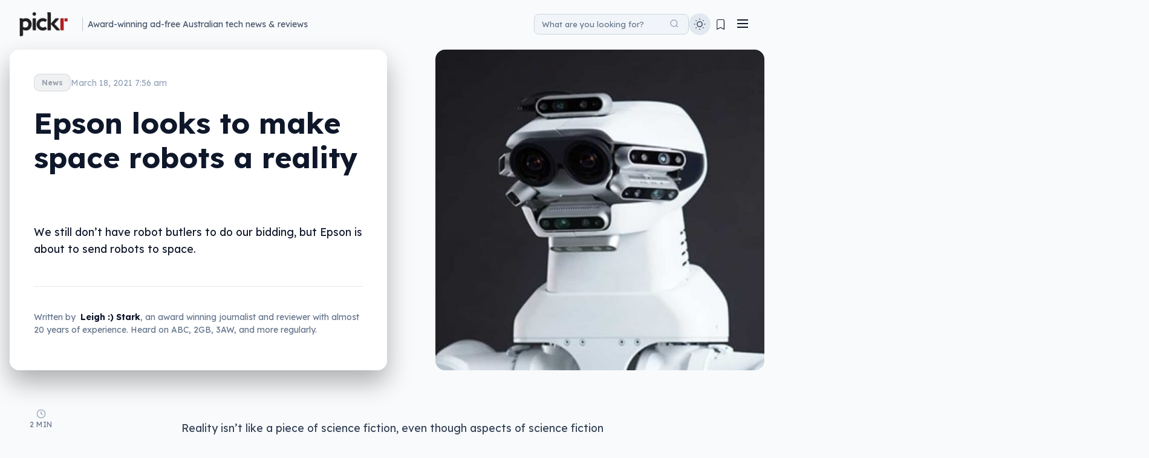

--- FILE ---
content_type: text/html; charset=UTF-8
request_url: https://www.pickr.com.au/news/2021/epson-makes-space-robots-a-reality/
body_size: 36588
content:
<!DOCTYPE html>
<html lang="en-AU">
<head>
    <meta charset="UTF-8">
    <meta name="viewport" content="width=device-width, initial-scale=1">
    <link rel="profile" href="https://gmpg.org/xfn/11">
    <meta name='robots' content='index, follow, max-image-preview:large, max-snippet:-1, max-video-preview:-1' />

<!-- Google Tag Manager for WordPress by gtm4wp.com -->
<script data-cfasync="false" data-pagespeed-no-defer>
	var gtm4wp_datalayer_name = "dataLayer";
	var dataLayer = dataLayer || [];
</script>
<!-- End Google Tag Manager for WordPress by gtm4wp.com -->
	<!-- This site is optimized with the Yoast SEO plugin v26.7 - https://yoast.com/wordpress/plugins/seo/ -->
	<title>Epson looks to make space robots a reality &#8211; Pickr</title>
	<meta name="description" content="We still don&#039;t have robot butlers to do our bidding, but Epson is about to send robots to space." />
	<link rel="canonical" href="https://www.pickr.com.au/news/2021/epson-makes-space-robots-a-reality/" />
	<meta property="og:locale" content="en_US" />
	<meta property="og:type" content="article" />
	<meta property="og:title" content="Epson looks to make space robots a reality &#8211; Pickr" />
	<meta property="og:description" content="We still don&#039;t have robot butlers to do our bidding, but Epson is about to send robots to space." />
	<meta property="og:url" content="https://www.pickr.com.au/news/2021/epson-makes-space-robots-a-reality/" />
	<meta property="og:site_name" content="Pickr" />
	<meta property="article:publisher" content="https://www.facebook.com/PickrAU/" />
	<meta property="article:author" content="http://facebook.com/leighlo" />
	<meta property="article:published_time" content="2021-03-17T20:56:43+00:00" />
	<meta property="og:image" content="https://www.pickr.com.au/wp-content/uploads/2021/03/epson-robots-as-a-service-space-2021-01-e1615985372548.jpg" />
	<meta property="og:image:width" content="1272" />
	<meta property="og:image:height" content="632" />
	<meta property="og:image:type" content="image/jpeg" />
	<meta name="author" content="Leigh :) Stark" />
	<meta name="twitter:card" content="summary_large_image" />
	<meta name="twitter:creator" content="@PickrAU" />
	<meta name="twitter:site" content="@PickrAU" />
	<meta name="twitter:label1" content="Written by" />
	<meta name="twitter:data1" content="Leigh :) Stark" />
	<meta name="twitter:label2" content="Est. reading time" />
	<meta name="twitter:data2" content="1 minute" />
	<script type="application/ld+json" class="yoast-schema-graph">{"@context":"https://schema.org","@graph":[{"@type":"Article","@id":"https://www.pickr.com.au/news/2021/epson-makes-space-robots-a-reality/#article","isPartOf":{"@id":"https://www.pickr.com.au/news/2021/epson-makes-space-robots-a-reality/"},"author":{"name":"Leigh :) Stark","@id":"https://www.pickr.com.au/#/schema/person/e655807ceb0370daf66fe118f995530b"},"headline":"Epson looks to make space robots a reality","datePublished":"2021-03-17T20:56:43+00:00","mainEntityOfPage":{"@id":"https://www.pickr.com.au/news/2021/epson-makes-space-robots-a-reality/"},"wordCount":303,"publisher":{"@id":"https://www.pickr.com.au/#organization"},"image":{"@id":"https://www.pickr.com.au/news/2021/epson-makes-space-robots-a-reality/#primaryimage"},"thumbnailUrl":"https://www.pickr.com.au/wp-content/uploads/2021/03/epson-robots-as-a-service-space-2021-01-e1615985372548.jpg","keywords":["Epson","science fiction","space"],"articleSection":["News","Robotics"],"inLanguage":"en-AU"},{"@type":"WebPage","@id":"https://www.pickr.com.au/news/2021/epson-makes-space-robots-a-reality/","url":"https://www.pickr.com.au/news/2021/epson-makes-space-robots-a-reality/","name":"Epson looks to make space robots a reality &#8211; Pickr","isPartOf":{"@id":"https://www.pickr.com.au/#website"},"primaryImageOfPage":{"@id":"https://www.pickr.com.au/news/2021/epson-makes-space-robots-a-reality/#primaryimage"},"image":{"@id":"https://www.pickr.com.au/news/2021/epson-makes-space-robots-a-reality/#primaryimage"},"thumbnailUrl":"https://www.pickr.com.au/wp-content/uploads/2021/03/epson-robots-as-a-service-space-2021-01-e1615985372548.jpg","datePublished":"2021-03-17T20:56:43+00:00","description":"We still don't have robot butlers to do our bidding, but Epson is about to send robots to space.","breadcrumb":{"@id":"https://www.pickr.com.au/news/2021/epson-makes-space-robots-a-reality/#breadcrumb"},"inLanguage":"en-AU","potentialAction":[{"@type":"ReadAction","target":["https://www.pickr.com.au/news/2021/epson-makes-space-robots-a-reality/"]}]},{"@type":"ImageObject","inLanguage":"en-AU","@id":"https://www.pickr.com.au/news/2021/epson-makes-space-robots-a-reality/#primaryimage","url":"https://www.pickr.com.au/wp-content/uploads/2021/03/epson-robots-as-a-service-space-2021-01-e1615985372548.jpg","contentUrl":"https://www.pickr.com.au/wp-content/uploads/2021/03/epson-robots-as-a-service-space-2021-01-e1615985372548.jpg","width":1272,"height":632},{"@type":"BreadcrumbList","@id":"https://www.pickr.com.au/news/2021/epson-makes-space-robots-a-reality/#breadcrumb","itemListElement":[{"@type":"ListItem","position":1,"name":"Home","item":"https://www.pickr.com.au/"},{"@type":"ListItem","position":2,"name":"Epson looks to make space robots a reality"}]},{"@type":"WebSite","@id":"https://www.pickr.com.au/#website","url":"https://www.pickr.com.au/","name":"Pickr","description":"Australian technology news, reviews, and guides to help you","publisher":{"@id":"https://www.pickr.com.au/#organization"},"potentialAction":[{"@type":"SearchAction","target":{"@type":"EntryPoint","urlTemplate":"https://www.pickr.com.au/?s={search_term_string}"},"query-input":{"@type":"PropertyValueSpecification","valueRequired":true,"valueName":"search_term_string"}}],"inLanguage":"en-AU"},{"@type":"Organization","@id":"https://www.pickr.com.au/#organization","name":"Pickr","url":"https://www.pickr.com.au/","logo":{"@type":"ImageObject","inLanguage":"en-AU","@id":"https://www.pickr.com.au/#/schema/logo/image/","url":"https://www.pickr.com.au/wp-content/uploads/2022/04/pickr-logo-white-outline-2022-800w.png","contentUrl":"https://www.pickr.com.au/wp-content/uploads/2022/04/pickr-logo-white-outline-2022-800w.png","width":800,"height":401,"caption":"Pickr"},"image":{"@id":"https://www.pickr.com.au/#/schema/logo/image/"},"sameAs":["https://www.facebook.com/PickrAU/","https://x.com/PickrAU","https://www.instagram.com/pickrau/","https://www.linkedin.com/company/pickr.com.au/"]},{"@type":"Person","@id":"https://www.pickr.com.au/#/schema/person/e655807ceb0370daf66fe118f995530b","name":"Leigh :) Stark","image":{"@type":"ImageObject","inLanguage":"en-AU","@id":"https://www.pickr.com.au/#/schema/person/image/","url":"https://secure.gravatar.com/avatar/9ebed21321806d496e1c81f18ffd5ef8a861c51ae939c883ecdff012af25e7d1?s=96&d=retro&r=r","contentUrl":"https://secure.gravatar.com/avatar/9ebed21321806d496e1c81f18ffd5ef8a861c51ae939c883ecdff012af25e7d1?s=96&d=retro&r=r","caption":"Leigh :) Stark"},"description":"One of Australia's award-winning technology journalists working out of Sydney, Leigh Stark has been writing about technology for over 15 years, covering phones, computers, cameras, headphones, speakers, and more. Stylising his middle initial with an emoticon, he aims to present tech in a way that makes it easy for everyone. For over 15 years, Leigh Stark's writing has appeared across the Australian media landscape, including the Australian Financial Review, GadgetGuy, Popular Science, APC, PC &amp; Tech Authority, Women's Weekly, and more. As a technology commentator, he has lended his expertise on ABC Adelaide, ABC Brisbane, ABC Canberra, ABC Melbourne, ABC Perth, ABC Radio National, as well as on 2GB, 3AW, 4BC, 6PR, and on Nine and Ten TV networks.","sameAs":["https://www.leighlo.com","http://facebook.com/leighlo","https://www.instagram.com/leasedark/","https://www.linkedin.com/in/leighlo"],"url":"https://www.pickr.com.au/author/leigh/"}]}</script>
	<!-- / Yoast SEO plugin. -->


<link rel="manifest" href="/pwa-manifest.json">
<link rel="apple-touch-icon" sizes="512x512" href="https://www.pickr.com.au/wp-content/uploads/2016/07/cropped-pickr-2016-icon-trans-512.png">
<link rel="apple-touch-icon-precomposed" sizes="192x192" href="https://www.pickr.com.au/wp-content/uploads/2018/11/pickr-2016-icon-trans-192-high.png">
<link rel='dns-prefetch' href='//cdn.jsdelivr.net' />
<link rel='dns-prefetch' href='//www.googletagmanager.com' />
<link rel='dns-prefetch' href='//fonts.googleapis.com' />
<link rel='dns-prefetch' href='//use.fontawesome.com' />
<link href='https://fonts.gstatic.com' crossorigin rel='preconnect' />
			<link rel="preload" href="https://www.pickr.com.au/wp-content/plugins/canvas/assets/fonts/canvas-icons.woff" as="font" type="font/woff" crossorigin>
			<script type="application/ld+json">
{
    "@context": "https://schema.org",
    "@type": "Article",
    "headline": "Epson looks to make space robots a reality",
    "url": "https://www.pickr.com.au/news/2021/epson-makes-space-robots-a-reality/",
    "datePublished": "2021-03-18T07:56:43+11:00",
    "dateModified": "2021-03-18T06:44:04+11:00",
    "author": {
        "@type": "Person",
        "name": "Leigh :) Stark",
        "url": "https://www.pickr.com.au/author/leigh/",
        "jobTitle": "Founder & Editor"
    },
    "publisher": {
        "@type": "Organization",
        "name": "Pickr",
        "url": "https://www.pickr.com.au/",
        "logo": {
            "@type": "ImageObject",
            "url": "https://www.pickr.com.au/wp-content/uploads/2022/04/pickr-logo-dark-outline-2022-200w.png",
            "width": 200,
            "height": 100
        },
        "publishingPrinciples": "https://www.pickr.com.au/editorial-policy/"
    },
    "inLanguage": "en-AU",
    "image": {
        "@type": "ImageObject",
        "url": "https://www.pickr.com.au/wp-content/uploads/2021/03/epson-robots-as-a-service-space-2021-01-e1615985372548.jpg",
        "width": 1272,
        "height": 632
    },
    "speakable": {
        "@type": "SpeakableSpecification",
        "cssSelector": [
            "p.post-excerpt",
            ".post-excerpt",
            ".bold-minimalist-excerpt",
            ".bold-minimalist-excerpt-mobile"
        ]
    },
    "description": "We still don't have robot butlers to do our bidding, but Epson is about to send robots to space.",
    "articleSection": "News",
    "keywords": "News, Robotics, Epson, science fiction, space"
}
</script>
<meta name="description" content="We still don&#039;t have robot butlers to do our bidding, but Epson is about to send robots to space.">
<!-- www.pickr.com.au is managing ads with Advanced Ads 2.0.16 – https://wpadvancedads.com/ --><script id="pickr-ready">
			window.advanced_ads_ready=function(e,a){a=a||"complete";var d=function(e){return"interactive"===a?"loading"!==e:"complete"===e};d(document.readyState)?e():document.addEventListener("readystatechange",(function(a){d(a.target.readyState)&&e()}),{once:"interactive"===a})},window.advanced_ads_ready_queue=window.advanced_ads_ready_queue||[];		</script>
		<style id='wp-img-auto-sizes-contain-inline-css' type='text/css'>
img:is([sizes=auto i],[sizes^="auto," i]){contain-intrinsic-size:3000px 1500px}
/*# sourceURL=wp-img-auto-sizes-contain-inline-css */
</style>
<link rel='preload' as="style" onload="this.onload=null;this.rel='stylesheet'" data-wpacu-preload-it-async='1' id='wpacu-combined-google-fonts-css-async-preload' href='https://fonts.googleapis.com/css?family=Lexend:400,700%7CLexend+Deca:400,700' type='text/css' media='all' />
<script  type='text/javascript' id="wpacu-preload-async-css-fallback">
/*! LoadCSS. [c]2020 Filament Group, Inc. MIT License */
/* This file is meant as a standalone workflow for
- testing support for link[rel=preload]
- enabling async CSS loading in browsers that do not support rel=preload
- applying rel preload css once loaded, whether supported or not.
*/
(function(w){"use strict";var wpacuLoadCSS=function(href,before,media,attributes){var doc=w.document;var ss=doc.createElement('link');var ref;if(before){ref=before}else{var refs=(doc.body||doc.getElementsByTagName('head')[0]).childNodes;ref=refs[refs.length-1]}
var sheets=doc.styleSheets;if(attributes){for(var attributeName in attributes){if(attributes.hasOwnProperty(attributeName)){ss.setAttribute(attributeName,attributes[attributeName])}}}
ss.rel="stylesheet";ss.href=href;ss.media="only x";function ready(cb){if(doc.body){return cb()}
setTimeout(function(){ready(cb)})}
ready(function(){ref.parentNode.insertBefore(ss,(before?ref:ref.nextSibling))});var onwpaculoadcssdefined=function(cb){var resolvedHref=ss.href;var i=sheets.length;while(i--){if(sheets[i].href===resolvedHref){return cb()}}
setTimeout(function(){onwpaculoadcssdefined(cb)})};function wpacuLoadCB(){if(ss.addEventListener){ss.removeEventListener("load",wpacuLoadCB)}
ss.media=media||"all"}
if(ss.addEventListener){ss.addEventListener("load",wpacuLoadCB)}
ss.onwpaculoadcssdefined=onwpaculoadcssdefined;onwpaculoadcssdefined(wpacuLoadCB);return ss};if(typeof exports!=="undefined"){exports.wpacuLoadCSS=wpacuLoadCSS}else{w.wpacuLoadCSS=wpacuLoadCSS}}(typeof global!=="undefined"?global:this))
</script><link rel='stylesheet' id='canvas-css' href='https://www.pickr.com.au/wp-content/plugins/canvas/assets/css/canvas.css?ver=2.5.1' type='text/css' media='all' />
<link rel='stylesheet' id='wp-block-library-css' href='https://www.pickr.com.au/wp-includes/css/dist/block-library/style.min.css?ver=5e9a7ef004569a5895031ce86676041b' type='text/css' media='all' />
<style id='global-styles-inline-css' type='text/css'>
:root{--wp--preset--aspect-ratio--square: 1;--wp--preset--aspect-ratio--4-3: 4/3;--wp--preset--aspect-ratio--3-4: 3/4;--wp--preset--aspect-ratio--3-2: 3/2;--wp--preset--aspect-ratio--2-3: 2/3;--wp--preset--aspect-ratio--16-9: 16/9;--wp--preset--aspect-ratio--9-16: 9/16;--wp--preset--color--black: #000000;--wp--preset--color--cyan-bluish-gray: #abb8c3;--wp--preset--color--white: #ffffff;--wp--preset--color--pale-pink: #f78da7;--wp--preset--color--vivid-red: #cf2e2e;--wp--preset--color--luminous-vivid-orange: #ff6900;--wp--preset--color--luminous-vivid-amber: #fcb900;--wp--preset--color--light-green-cyan: #7bdcb5;--wp--preset--color--vivid-green-cyan: #00d084;--wp--preset--color--pale-cyan-blue: #8ed1fc;--wp--preset--color--vivid-cyan-blue: #0693e3;--wp--preset--color--vivid-purple: #9b51e0;--wp--preset--gradient--vivid-cyan-blue-to-vivid-purple: linear-gradient(135deg,rgb(6,147,227) 0%,rgb(155,81,224) 100%);--wp--preset--gradient--light-green-cyan-to-vivid-green-cyan: linear-gradient(135deg,rgb(122,220,180) 0%,rgb(0,208,130) 100%);--wp--preset--gradient--luminous-vivid-amber-to-luminous-vivid-orange: linear-gradient(135deg,rgb(252,185,0) 0%,rgb(255,105,0) 100%);--wp--preset--gradient--luminous-vivid-orange-to-vivid-red: linear-gradient(135deg,rgb(255,105,0) 0%,rgb(207,46,46) 100%);--wp--preset--gradient--very-light-gray-to-cyan-bluish-gray: linear-gradient(135deg,rgb(238,238,238) 0%,rgb(169,184,195) 100%);--wp--preset--gradient--cool-to-warm-spectrum: linear-gradient(135deg,rgb(74,234,220) 0%,rgb(151,120,209) 20%,rgb(207,42,186) 40%,rgb(238,44,130) 60%,rgb(251,105,98) 80%,rgb(254,248,76) 100%);--wp--preset--gradient--blush-light-purple: linear-gradient(135deg,rgb(255,206,236) 0%,rgb(152,150,240) 100%);--wp--preset--gradient--blush-bordeaux: linear-gradient(135deg,rgb(254,205,165) 0%,rgb(254,45,45) 50%,rgb(107,0,62) 100%);--wp--preset--gradient--luminous-dusk: linear-gradient(135deg,rgb(255,203,112) 0%,rgb(199,81,192) 50%,rgb(65,88,208) 100%);--wp--preset--gradient--pale-ocean: linear-gradient(135deg,rgb(255,245,203) 0%,rgb(182,227,212) 50%,rgb(51,167,181) 100%);--wp--preset--gradient--electric-grass: linear-gradient(135deg,rgb(202,248,128) 0%,rgb(113,206,126) 100%);--wp--preset--gradient--midnight: linear-gradient(135deg,rgb(2,3,129) 0%,rgb(40,116,252) 100%);--wp--preset--font-size--small: 13px;--wp--preset--font-size--medium: 20px;--wp--preset--font-size--large: 36px;--wp--preset--font-size--x-large: 42px;--wp--preset--spacing--20: 0.44rem;--wp--preset--spacing--30: 0.67rem;--wp--preset--spacing--40: 1rem;--wp--preset--spacing--50: 1.5rem;--wp--preset--spacing--60: 2.25rem;--wp--preset--spacing--70: 3.38rem;--wp--preset--spacing--80: 5.06rem;--wp--preset--shadow--natural: 6px 6px 9px rgba(0, 0, 0, 0.2);--wp--preset--shadow--deep: 12px 12px 50px rgba(0, 0, 0, 0.4);--wp--preset--shadow--sharp: 6px 6px 0px rgba(0, 0, 0, 0.2);--wp--preset--shadow--outlined: 6px 6px 0px -3px rgb(255, 255, 255), 6px 6px rgb(0, 0, 0);--wp--preset--shadow--crisp: 6px 6px 0px rgb(0, 0, 0);}:where(.is-layout-flex){gap: 0.5em;}:where(.is-layout-grid){gap: 0.5em;}body .is-layout-flex{display: flex;}.is-layout-flex{flex-wrap: wrap;align-items: center;}.is-layout-flex > :is(*, div){margin: 0;}body .is-layout-grid{display: grid;}.is-layout-grid > :is(*, div){margin: 0;}:where(.wp-block-columns.is-layout-flex){gap: 2em;}:where(.wp-block-columns.is-layout-grid){gap: 2em;}:where(.wp-block-post-template.is-layout-flex){gap: 1.25em;}:where(.wp-block-post-template.is-layout-grid){gap: 1.25em;}.has-black-color{color: var(--wp--preset--color--black) !important;}.has-cyan-bluish-gray-color{color: var(--wp--preset--color--cyan-bluish-gray) !important;}.has-white-color{color: var(--wp--preset--color--white) !important;}.has-pale-pink-color{color: var(--wp--preset--color--pale-pink) !important;}.has-vivid-red-color{color: var(--wp--preset--color--vivid-red) !important;}.has-luminous-vivid-orange-color{color: var(--wp--preset--color--luminous-vivid-orange) !important;}.has-luminous-vivid-amber-color{color: var(--wp--preset--color--luminous-vivid-amber) !important;}.has-light-green-cyan-color{color: var(--wp--preset--color--light-green-cyan) !important;}.has-vivid-green-cyan-color{color: var(--wp--preset--color--vivid-green-cyan) !important;}.has-pale-cyan-blue-color{color: var(--wp--preset--color--pale-cyan-blue) !important;}.has-vivid-cyan-blue-color{color: var(--wp--preset--color--vivid-cyan-blue) !important;}.has-vivid-purple-color{color: var(--wp--preset--color--vivid-purple) !important;}.has-black-background-color{background-color: var(--wp--preset--color--black) !important;}.has-cyan-bluish-gray-background-color{background-color: var(--wp--preset--color--cyan-bluish-gray) !important;}.has-white-background-color{background-color: var(--wp--preset--color--white) !important;}.has-pale-pink-background-color{background-color: var(--wp--preset--color--pale-pink) !important;}.has-vivid-red-background-color{background-color: var(--wp--preset--color--vivid-red) !important;}.has-luminous-vivid-orange-background-color{background-color: var(--wp--preset--color--luminous-vivid-orange) !important;}.has-luminous-vivid-amber-background-color{background-color: var(--wp--preset--color--luminous-vivid-amber) !important;}.has-light-green-cyan-background-color{background-color: var(--wp--preset--color--light-green-cyan) !important;}.has-vivid-green-cyan-background-color{background-color: var(--wp--preset--color--vivid-green-cyan) !important;}.has-pale-cyan-blue-background-color{background-color: var(--wp--preset--color--pale-cyan-blue) !important;}.has-vivid-cyan-blue-background-color{background-color: var(--wp--preset--color--vivid-cyan-blue) !important;}.has-vivid-purple-background-color{background-color: var(--wp--preset--color--vivid-purple) !important;}.has-black-border-color{border-color: var(--wp--preset--color--black) !important;}.has-cyan-bluish-gray-border-color{border-color: var(--wp--preset--color--cyan-bluish-gray) !important;}.has-white-border-color{border-color: var(--wp--preset--color--white) !important;}.has-pale-pink-border-color{border-color: var(--wp--preset--color--pale-pink) !important;}.has-vivid-red-border-color{border-color: var(--wp--preset--color--vivid-red) !important;}.has-luminous-vivid-orange-border-color{border-color: var(--wp--preset--color--luminous-vivid-orange) !important;}.has-luminous-vivid-amber-border-color{border-color: var(--wp--preset--color--luminous-vivid-amber) !important;}.has-light-green-cyan-border-color{border-color: var(--wp--preset--color--light-green-cyan) !important;}.has-vivid-green-cyan-border-color{border-color: var(--wp--preset--color--vivid-green-cyan) !important;}.has-pale-cyan-blue-border-color{border-color: var(--wp--preset--color--pale-cyan-blue) !important;}.has-vivid-cyan-blue-border-color{border-color: var(--wp--preset--color--vivid-cyan-blue) !important;}.has-vivid-purple-border-color{border-color: var(--wp--preset--color--vivid-purple) !important;}.has-vivid-cyan-blue-to-vivid-purple-gradient-background{background: var(--wp--preset--gradient--vivid-cyan-blue-to-vivid-purple) !important;}.has-light-green-cyan-to-vivid-green-cyan-gradient-background{background: var(--wp--preset--gradient--light-green-cyan-to-vivid-green-cyan) !important;}.has-luminous-vivid-amber-to-luminous-vivid-orange-gradient-background{background: var(--wp--preset--gradient--luminous-vivid-amber-to-luminous-vivid-orange) !important;}.has-luminous-vivid-orange-to-vivid-red-gradient-background{background: var(--wp--preset--gradient--luminous-vivid-orange-to-vivid-red) !important;}.has-very-light-gray-to-cyan-bluish-gray-gradient-background{background: var(--wp--preset--gradient--very-light-gray-to-cyan-bluish-gray) !important;}.has-cool-to-warm-spectrum-gradient-background{background: var(--wp--preset--gradient--cool-to-warm-spectrum) !important;}.has-blush-light-purple-gradient-background{background: var(--wp--preset--gradient--blush-light-purple) !important;}.has-blush-bordeaux-gradient-background{background: var(--wp--preset--gradient--blush-bordeaux) !important;}.has-luminous-dusk-gradient-background{background: var(--wp--preset--gradient--luminous-dusk) !important;}.has-pale-ocean-gradient-background{background: var(--wp--preset--gradient--pale-ocean) !important;}.has-electric-grass-gradient-background{background: var(--wp--preset--gradient--electric-grass) !important;}.has-midnight-gradient-background{background: var(--wp--preset--gradient--midnight) !important;}.has-small-font-size{font-size: var(--wp--preset--font-size--small) !important;}.has-medium-font-size{font-size: var(--wp--preset--font-size--medium) !important;}.has-large-font-size{font-size: var(--wp--preset--font-size--large) !important;}.has-x-large-font-size{font-size: var(--wp--preset--font-size--x-large) !important;}
/*# sourceURL=global-styles-inline-css */
</style>

<style id='classic-theme-styles-inline-css' type='text/css'>
/*! This file is auto-generated */
.wp-block-button__link{color:#fff;background-color:#32373c;border-radius:9999px;box-shadow:none;text-decoration:none;padding:calc(.667em + 2px) calc(1.333em + 2px);font-size:1.125em}.wp-block-file__button{background:#32373c;color:#fff;text-decoration:none}
/*# sourceURL=/wp-includes/css/classic-themes.min.css */
</style>
<link rel='stylesheet' id='canvas-block-posts-sidebar-css' href='https://www.pickr.com.au/wp-content/plugins/canvas/components/posts/block-posts-sidebar/block-posts-sidebar.css?ver=1768725413' type='text/css' media='all' />
<style id='font-awesome-svg-styles-default-inline-css' type='text/css'>
.svg-inline--fa {
  display: inline-block;
  height: 1em;
  overflow: visible;
  vertical-align: -.125em;
}
/*# sourceURL=font-awesome-svg-styles-default-inline-css */
</style>
<link rel='stylesheet' id='font-awesome-svg-styles-css' href='https://www.pickr.com.au/wp-content/uploads/font-awesome/v5.15.1/css/svg-with-js.css' type='text/css' media='all' />
<style id='font-awesome-svg-styles-inline-css' type='text/css'>
   .wp-block-font-awesome-icon svg::before,
   .wp-rich-text-font-awesome-icon svg::before {content: unset;}
/*# sourceURL=font-awesome-svg-styles-inline-css */
</style>
<link rel='stylesheet' id='canvas-block-heading-style-css' href='https://www.pickr.com.au/wp-content/plugins/canvas/components/content-formatting/block-heading/block.css?ver=1768725413' type='text/css' media='all' />
<link rel='stylesheet' id='canvas-block-list-style-css' href='https://www.pickr.com.au/wp-content/plugins/canvas/components/content-formatting/block-list/block.css?ver=1768725413' type='text/css' media='all' />
<link rel='stylesheet' id='canvas-block-paragraph-style-css' href='https://www.pickr.com.au/wp-content/plugins/canvas/components/content-formatting/block-paragraph/block.css?ver=1768725413' type='text/css' media='all' />
<link rel='stylesheet' id='canvas-block-separator-style-css' href='https://www.pickr.com.au/wp-content/plugins/canvas/components/content-formatting/block-separator/block.css?ver=1768725413' type='text/css' media='all' />
<link rel='stylesheet' id='canvas-block-group-style-css' href='https://www.pickr.com.au/wp-content/plugins/canvas/components/basic-elements/block-group/block.css?ver=1768725413' type='text/css' media='all' />
<link rel='stylesheet' id='canvas-block-cover-style-css' href='https://www.pickr.com.au/wp-content/plugins/canvas/components/basic-elements/block-cover/block.css?ver=1768725413' type='text/css' media='all' />
<link rel='stylesheet' id='lets-review-api-css' href='https://www.pickr.com.au/wp-content/plugins/lets-review/assets/css/style-api.min.css?ver=3.4.3' type='text/css' media='all' />
<link rel='stylesheet' id='pickrc-style-css' href='https://www.pickr.com.au/wp-content/themes/pickrc/style.css?ver=1768784290' type='text/css' media='all' />
<link rel='stylesheet' id='pickrc-main-css' href='https://www.pickr.com.au/wp-content/themes/pickrc/assets/css/main.css?ver=1768784281' type='text/css' media='all' />
<style id='pickrc-main-inline-css' type='text/css'>
:root {--color-dark-accent: #ae2024;--color-dark-headings: inherit;--color-dark-background: #0f172a;--color-dark-text: #ffffff;--color-dark-links: #c42b54;--color-dark-links-hover: #c9365d;--color-dark-links-visited: #ae2024;--color-light-accent: #ae2024;--color-light-headings: inherit;--color-light-background: #f8fafc;--color-light-text: #0f172a;--color-light-links: #ae2024;--color-light-links-hover: #cc2451;--color-light-links-visited: #ae2024;}.breakout-content {background: linear-gradient(to bottom right, rgba(234, 88, 12, 0.2), rgba(220, 38, 38, 0.2), rgba(236, 72, 153, 0.2));border: 2px solid rgba(249, 115, 22, 0.3);}.breakout-text h2, .breakout-text p, .breakout-meta {color: #ffffff;}.breakout-button {background: linear-gradient(to right, #ea580c, #dc2626);}body.light-mode .breakout-content {background: linear-gradient(to bottom right, rgba(234, 88, 12, 0.1), rgba(220, 38, 38, 0.1), rgba(236, 72, 153, 0.1));border: 2px solid rgba(249, 115, 22, 0.2);}body.light-mode .breakout-text h2, body.light-mode .breakout-text p, body.light-mode .breakout-meta {color: #0f172a;}body.light-mode .breakout-button {background: linear-gradient(to right, #ea580c, #dc2626);}h1 {font-family: "Lexend", sans-serif;font-size: 2.5rem;}h2 {font-size: 2.1rem;}h3 {font-size: 1.8rem;}body {font-family: "Lexend Deca", sans-serif;font-size: 1.1rem;}.article-content p, .post-content p {font-family: "Lexend Deca", sans-serif;font-size: 1.1rem;}.heading-menu, .heading-menu a, .nav-menu-desktop .nav-link {font-family: "Lexend Deca", sans-serif;font-size: 1.2rem;}.slide-in-menu-list, .slide-in-menu-list a, .slide-in-menu-link {font-family: "Lexend", sans-serif;font-size: 1.1rem;}.footer-menu, .footer-menu a {font-family: "Lexend", sans-serif;font-size: 1.2rem;line-height: 1.4;}.pickr-25-hashtag, .bold-minimalist-categories .category-link {font-family: "Lexend", sans-serif;}.search-input::placeholder, .mobile-search-input::placeholder {font-family: "Lexend", sans-serif;font-size: 0.8rem;}.pickrc-good-better-best-block .gbb-label.gbb-label-good, .pickrc-good-better-best-block h3.gbb-label.gbb-label-good { color: #666 !important; }.pickrc-good-better-best-block .gbb-label.gbb-label-better, .pickrc-good-better-best-block h3.gbb-label.gbb-label-better { color: #dc3545 !important; }.pickrc-good-better-best-block .gbb-label.gbb-label-best, .pickrc-good-better-best-block h3.gbb-label.gbb-label-best { color: #4a90e2 !important; }.pickrc-good-better-best-block .gbb-label-best-value { color: #ff6b9d !important; }body.light-mode .pickrc-good-better-best-block .gbb-label.gbb-label-good, body.light-mode .pickrc-good-better-best-block h3.gbb-label.gbb-label-good { color: #666 !important; }body.light-mode .pickrc-good-better-best-block .gbb-label.gbb-label-better, body.light-mode .pickrc-good-better-best-block h3.gbb-label.gbb-label-better { color: #dc3545 !important; }body.light-mode .pickrc-good-better-best-block .gbb-label.gbb-label-best, body.light-mode .pickrc-good-better-best-block h3.gbb-label.gbb-label-best { color: #4a90e2 !important; }body.light-mode .pickrc-good-better-best-block .gbb-label-best-value { color: #ff6b9d !important; }body:not(.light-mode) .pickrc-good-better-best-block .gbb-label.gbb-label-good, body:not(.light-mode) .pickrc-good-better-best-block h3.gbb-label.gbb-label-good { color: #666 !important; }body:not(.light-mode) .pickrc-good-better-best-block .gbb-label.gbb-label-better, body:not(.light-mode) .pickrc-good-better-best-block h3.gbb-label.gbb-label-better { color: #dc3545 !important; }body:not(.light-mode) .pickrc-good-better-best-block .gbb-label.gbb-label-best, body:not(.light-mode) .pickrc-good-better-best-block h3.gbb-label.gbb-label-best { color: #4a90e2 !important; }body:not(.light-mode) .pickrc-good-better-best-block .gbb-label-best-value { color: #ff6b9d !important; }body.light-mode .article-content .pickrc-good-better-best-block .gbb-label.gbb-label-good, body.light-mode .article-content .pickrc-good-better-best-block h3.gbb-label.gbb-label-good { color: #666 !important; }body.light-mode .article-content .pickrc-good-better-best-block .gbb-label.gbb-label-better, body.light-mode .article-content .pickrc-good-better-best-block h3.gbb-label.gbb-label-better { color: #dc3545 !important; }body.light-mode .article-content .pickrc-good-better-best-block .gbb-label.gbb-label-best, body.light-mode .article-content .pickrc-good-better-best-block h3.gbb-label.gbb-label-best { color: #4a90e2 !important; }body.light-mode .article-content .pickrc-good-better-best-block .gbb-label-best-value { color: #ff6b9d !important; }body:not(.light-mode) .article-content .pickrc-good-better-best-block .gbb-label.gbb-label-good, body:not(.light-mode) .article-content .pickrc-good-better-best-block h3.gbb-label.gbb-label-good { color: #666 !important; }body:not(.light-mode) .article-content .pickrc-good-better-best-block .gbb-label.gbb-label-better, body:not(.light-mode) .article-content .pickrc-good-better-best-block h3.gbb-label.gbb-label-better { color: #dc3545 !important; }body:not(.light-mode) .article-content .pickrc-good-better-best-block .gbb-label.gbb-label-best, body:not(.light-mode) .article-content .pickrc-good-better-best-block h3.gbb-label.gbb-label-best { color: #4a90e2 !important; }body:not(.light-mode) .article-content .pickrc-good-better-best-block .gbb-label-best-value { color: #ff6b9d !important; }.single-post .article-content-wrapper .article-content .pickrc-good-better-best-block .gbb-label.gbb-label-good, .single-post .article-content-wrapper .article-content .pickrc-good-better-best-block h3.gbb-label.gbb-label-good { color: #666 !important; }.single-post .article-content-wrapper .article-content .pickrc-good-better-best-block .gbb-label.gbb-label-better, .single-post .article-content-wrapper .article-content .pickrc-good-better-best-block h3.gbb-label.gbb-label-better { color: #dc3545 !important; }.single-post .article-content-wrapper .article-content .pickrc-good-better-best-block .gbb-label.gbb-label-best, .single-post .article-content-wrapper .article-content .pickrc-good-better-best-block h3.gbb-label.gbb-label-best { color: #4a90e2 !important; }.single-post .article-content-wrapper .article-content .pickrc-good-better-best-block .gbb-label-best-value { color: #ff6b9d !important; }.article-content-wrapper .article-content .pickrc-good-better-best-block .gbb-label.gbb-label-good, .article-content-wrapper .article-content .pickrc-good-better-best-block h3.gbb-label.gbb-label-good { color: #666 !important; }.article-content-wrapper .article-content .pickrc-good-better-best-block .gbb-label.gbb-label-better, .article-content-wrapper .article-content .pickrc-good-better-best-block h3.gbb-label.gbb-label-better { color: #dc3545 !important; }.article-content-wrapper .article-content .pickrc-good-better-best-block .gbb-label.gbb-label-best, .article-content-wrapper .article-content .pickrc-good-better-best-block h3.gbb-label.gbb-label-best { color: #4a90e2 !important; }.article-content-wrapper .article-content .pickrc-good-better-best-block .gbb-label-best-value { color: #ff6b9d !important; }.pickrc-good-better-best-block .gbb-image .gbb-label-best-value { background: rgba(255, 107, 157, 0.9) !important; }
/*# sourceURL=pickrc-main-inline-css */
</style>
<link rel='stylesheet' id='font-awesome-official-css' href='https://use.fontawesome.com/releases/v5.15.1/css/all.css' type='text/css' media='all' integrity="sha384-vp86vTRFVJgpjF9jiIGPEEqYqlDwgyBgEF109VFjmqGmIY/Y4HV4d3Gp2irVfcrp" crossorigin="anonymous" />
<link rel='stylesheet' id='elevenlabs-player-styles-css' href='https://www.pickr.com.au/wp-content/plugins/talk-11/assets/css/player-styles.css?ver=1.0.0' type='text/css' media='all' />
<link rel='stylesheet' id='pwaforwp-style-css' href='https://www.pickr.com.au/wp-content/plugins/pwa-for-wp/assets/css/pwaforwp-main.min.css?ver=1.7.83' type='text/css' media='all' />
<link rel='stylesheet' id='font-awesome-official-v4shim-css' href='https://use.fontawesome.com/releases/v5.15.1/css/v4-shims.css' type='text/css' media='all' integrity="sha384-WCuYjm/u5NsK4s/NfnJeHuMj6zzN2HFyjhBu/SnZJj7eZ6+ds4zqIM3wYgL59Clf" crossorigin="anonymous" />
<style id='font-awesome-official-v4shim-inline-css' type='text/css'>
@font-face {
font-family: "FontAwesome";
font-display: block;
src: url("https://use.fontawesome.com/releases/v5.15.1/webfonts/fa-brands-400.eot"),
		url("https://use.fontawesome.com/releases/v5.15.1/webfonts/fa-brands-400.eot?#iefix") format("embedded-opentype"),
		url("https://use.fontawesome.com/releases/v5.15.1/webfonts/fa-brands-400.woff2") format("woff2"),
		url("https://use.fontawesome.com/releases/v5.15.1/webfonts/fa-brands-400.woff") format("woff"),
		url("https://use.fontawesome.com/releases/v5.15.1/webfonts/fa-brands-400.ttf") format("truetype"),
		url("https://use.fontawesome.com/releases/v5.15.1/webfonts/fa-brands-400.svg#fontawesome") format("svg");
}

@font-face {
font-family: "FontAwesome";
font-display: block;
src: url("https://use.fontawesome.com/releases/v5.15.1/webfonts/fa-solid-900.eot"),
		url("https://use.fontawesome.com/releases/v5.15.1/webfonts/fa-solid-900.eot?#iefix") format("embedded-opentype"),
		url("https://use.fontawesome.com/releases/v5.15.1/webfonts/fa-solid-900.woff2") format("woff2"),
		url("https://use.fontawesome.com/releases/v5.15.1/webfonts/fa-solid-900.woff") format("woff"),
		url("https://use.fontawesome.com/releases/v5.15.1/webfonts/fa-solid-900.ttf") format("truetype"),
		url("https://use.fontawesome.com/releases/v5.15.1/webfonts/fa-solid-900.svg#fontawesome") format("svg");
}

@font-face {
font-family: "FontAwesome";
font-display: block;
src: url("https://use.fontawesome.com/releases/v5.15.1/webfonts/fa-regular-400.eot"),
		url("https://use.fontawesome.com/releases/v5.15.1/webfonts/fa-regular-400.eot?#iefix") format("embedded-opentype"),
		url("https://use.fontawesome.com/releases/v5.15.1/webfonts/fa-regular-400.woff2") format("woff2"),
		url("https://use.fontawesome.com/releases/v5.15.1/webfonts/fa-regular-400.woff") format("woff"),
		url("https://use.fontawesome.com/releases/v5.15.1/webfonts/fa-regular-400.ttf") format("truetype"),
		url("https://use.fontawesome.com/releases/v5.15.1/webfonts/fa-regular-400.svg#fontawesome") format("svg");
unicode-range: U+F004-F005,U+F007,U+F017,U+F022,U+F024,U+F02E,U+F03E,U+F044,U+F057-F059,U+F06E,U+F070,U+F075,U+F07B-F07C,U+F080,U+F086,U+F089,U+F094,U+F09D,U+F0A0,U+F0A4-F0A7,U+F0C5,U+F0C7-F0C8,U+F0E0,U+F0EB,U+F0F3,U+F0F8,U+F0FE,U+F111,U+F118-F11A,U+F11C,U+F133,U+F144,U+F146,U+F14A,U+F14D-F14E,U+F150-F152,U+F15B-F15C,U+F164-F165,U+F185-F186,U+F191-F192,U+F1AD,U+F1C1-F1C9,U+F1CD,U+F1D8,U+F1E3,U+F1EA,U+F1F6,U+F1F9,U+F20A,U+F247-F249,U+F24D,U+F254-F25B,U+F25D,U+F267,U+F271-F274,U+F279,U+F28B,U+F28D,U+F2B5-F2B6,U+F2B9,U+F2BB,U+F2BD,U+F2C1-F2C2,U+F2D0,U+F2D2,U+F2DC,U+F2ED,U+F328,U+F358-F35B,U+F3A5,U+F3D1,U+F410,U+F4AD;
}
/*# sourceURL=font-awesome-official-v4shim-inline-css */
</style>

<!-- Google tag (gtag.js) snippet added by Site Kit -->
<!-- Google Analytics snippet added by Site Kit -->
<script type="text/javascript" src="https://www.googletagmanager.com/gtag/js?id=G-NJ6S3FBJRG" id="google_gtagjs-js" async></script>
<script type="text/javascript" id="google_gtagjs-js-after">
/* <![CDATA[ */
window.dataLayer = window.dataLayer || [];function gtag(){dataLayer.push(arguments);}
gtag("set","linker",{"domains":["www.pickr.com.au"]});
gtag("js", new Date());
gtag("set", "developer_id.dZTNiMT", true);
gtag("config", "G-NJ6S3FBJRG");
//# sourceURL=google_gtagjs-js-after
/* ]]> */
</script>
<link rel="https://api.w.org/" href="https://www.pickr.com.au/wp-json/" /><link rel="alternate" title="JSON" type="application/json" href="https://www.pickr.com.au/wp-json/wp/v2/posts/43637" /><link rel="EditURI" type="application/rsd+xml" title="RSD" href="https://www.pickr.com.au/xmlrpc.php?rsd" />
<link rel="icon" href="https://www.pickr.com.au/favicon.ico">
<link rel="icon" type="image/png" sizes="32x32" href="https://www.pickr.com.au/favicon-32x32.png">
<link rel="icon" type="image/png" sizes="16x16" href="https://www.pickr.com.au/favicon-16x16.png">



<!-- Google Tag Manager for WordPress by gtm4wp.com -->
<!-- GTM Container placement set to automatic -->
<script data-cfasync="false" data-pagespeed-no-defer>
	var dataLayer_content = {"pageTitle":"Epson looks to make space robots a reality &#8211; Pickr","pageCategory":["news","robotics"],"pageAttributes":["epson","science-fiction","space"],"pagePostAuthor":"Leigh :) Stark","postCountOnPage":1,"postCountTotal":1};
	dataLayer.push( dataLayer_content );
</script>
<script data-cfasync="false" data-pagespeed-no-defer>
(function(w,d,s,l,i){w[l]=w[l]||[];w[l].push({'gtm.start':
new Date().getTime(),event:'gtm.js'});var f=d.getElementsByTagName(s)[0],
j=d.createElement(s),dl=l!='dataLayer'?'&l='+l:'';j.async=true;j.src=
'//www.googletagmanager.com/gtm.js?id='+i+dl;f.parentNode.insertBefore(j,f);
})(window,document,'script','dataLayer','GTM-MK3CSQD');
</script>
<!-- End Google Tag Manager for WordPress by gtm4wp.com -->
<style>ins.adsbygoogle { background-color: transparent; padding: 0; }</style><link rel="icon" href="https://www.pickr.com.au/wp-content/uploads/2016/07/cropped-pickr-2016-icon-trans-512-32x32.png" sizes="32x32" />
<link rel="icon" href="https://www.pickr.com.au/wp-content/uploads/2016/07/cropped-pickr-2016-icon-trans-512-192x192.png" sizes="192x192" />
<meta name="msapplication-TileImage" content="https://www.pickr.com.au/wp-content/uploads/2016/07/cropped-pickr-2016-icon-trans-512-270x270.png" />

<!-- BEGIN Analytics Insights v6.3.12 - https://wordpress.org/plugins/analytics-insights/ -->
<script async src="https://www.googletagmanager.com/gtag/js?id=G-NJ6S3FBJRG"></script>
<script>
  window.dataLayer = window.dataLayer || [];
  function gtag(){dataLayer.push(arguments);}
  gtag('js', new Date());
  gtag('config', 'G-NJ6S3FBJRG', {
	'custom_map': {
		'dimension3': 'aiwp_dim_3', 
		'dimension1': 'aiwp_dim_1', 
		'dimension2': 'aiwp_dim_2'
	}
  });
  gtag('event', 'aiwp_dimensions', {
	'aiwp_dim_3': '2021', 
	'aiwp_dim_1': 'News', 
	'aiwp_dim_2': 'Epson, science fiction, space'
  });
  if (window.performance) {
    var timeSincePageLoad = Math.round(performance.now());
    gtag('event', 'timing_complete', {
      'name': 'load',
      'value': timeSincePageLoad,
      'event_category': 'JS Dependencies'
    });
  }
</script>
<!-- END Analytics Insights -->
<meta name="pwaforwp" content="wordpress-plugin"/>
        <meta name="theme-color" content="#D5E0EB">
        <meta name="apple-mobile-web-app-title" content="Pickr">
        <meta name="application-name" content="Pickr">
        <meta name="apple-mobile-web-app-capable" content="yes">
        <meta name="apple-mobile-web-app-status-bar-style" content="default">
        <meta name="mobile-web-app-capable" content="yes">
        <meta name="apple-touch-fullscreen" content="yes">
<link rel="apple-touch-icon" sizes="192x192" href="https://www.pickr.com.au/wp-content/uploads/2018/11/pickr-2016-icon-trans-192-high.png">
<link rel="apple-touch-icon" sizes="512x512" href="https://www.pickr.com.au/wp-content/uploads/2016/07/cropped-pickr-2016-icon-trans-512.png">
    <script>
        // Set initial theme based on system preference BEFORE body renders to prevent flash
        // Always defaults to system preference - manual override is only for current session
        (function() {
            // Get system preference (always the default)
            var systemPreference = 'light';
            if (window.matchMedia && window.matchMedia('(prefers-color-scheme: dark)').matches) {
                systemPreference = 'dark';
            }
            
            // Check for session-only manual override (temporary override for current session)
            var sessionOverride = sessionStorage.getItem('pickrc-theme-override');
            
            // Use system preference as default, session override only if it exists
            var initialTheme = sessionOverride || systemPreference;
            
            // Apply theme immediately to prevent flash
            // Only access documentElement (always exists), body will be handled when it exists
            if (initialTheme === 'light') {
                document.documentElement.classList.add('light-mode');
                if (document.body) {
                    document.body.classList.add('light-mode');
                }
            } else {
                document.documentElement.classList.remove('light-mode');
                if (document.body) {
                    document.body.classList.remove('light-mode');
                }
            }
            
            // Also set up a listener to apply to body when it becomes available
            if (!document.body) {
                var observer = new MutationObserver(function(mutations) {
                    if (document.body) {
                        if (initialTheme === 'light') {
                            document.body.classList.add('light-mode');
                        } else {
                            document.body.classList.remove('light-mode');
                        }
                        observer.disconnect();
                    }
                });
                observer.observe(document.documentElement, { childList: true });
            }
        })();
    </script>
</head>

<body data-rsssl=1 class="wp-singular post-template-default single single-post postid-43637 single-format-standard wp-custom-logo wp-embed-responsive wp-theme-pickrc navbar-sticky-sticky_on_up navbar-width-full_width aa-prefix-pickr-">

<!-- GTM Container placement set to automatic -->
<!-- Google Tag Manager (noscript) -->
				<noscript><iframe src="https://www.googletagmanager.com/ns.html?id=GTM-MK3CSQD" height="0" width="0" style="display:none;visibility:hidden" aria-hidden="true"></iframe></noscript>
<!-- End Google Tag Manager (noscript) -->
<nav id="site-navigation" class="main-navigation" role="navigation">
    <div class="nav-container">
        <div class="nav-content">
            <!-- Logo and Tagline Group -->
            <div class="nav-logo-group">
                <!-- Logo -->
                <div class="site-logo">
                    <a href="https://www.pickr.com.au/" rel="home">
                                                    <img src="https://www.pickr.com.au/wp-content/uploads/2022/04/pickr-logo-dark-outline-2022-200w.png" 
                                 alt="Pickr" 
                                 class="logo-image logo-image-dark"
                                                                  srcset="https://www.pickr.com.au/wp-content/uploads/2022/04/pickr-logo-dark-outline-2022-200w.png, https://www.pickr.com.au/wp-content/uploads/2022/04/pickr-logo-dark-outline-2022-400w.png 2x"
                                                                  width="200" height="60">
                                                                                <img src="https://www.pickr.com.au/wp-content/uploads/2022/03/pickr-logo-white-outline-22-200w.png" 
                                 alt="Pickr" 
                                 class="logo-image logo-image-light"
                                                                  srcset="https://www.pickr.com.au/wp-content/uploads/2022/03/pickr-logo-white-outline-22-200w.png, https://www.pickr.com.au/wp-content/uploads/2022/04/pickr-logo-white-outline-2022-400w.png 2x"
                                                                  width="200" height="60">
                                                                        </a>
                </div>
                
                                
                <!-- Pipe Delimiter and Tagline -->
                                <div class="nav-tagline-wrapper">
                    <span class="nav-pipe-delimiter"></span>
                    <span class="nav-tagline">Award-winning ad-free Australian tech news &amp; reviews</span>
                </div>
                            </div>
            
                        
            <!-- Search and Theme Toggle -->
            <div class="nav-actions">
                <div class="nav-search">
                                        <form role="search" method="get" action="https://www.pickr.com.au/">
                        <input type="search" name="s" placeholder="What are you looking for?" class="search-input" value="">
                        <button type="submit" class="search-button">
                            <svg width="16" height="16" viewBox="0 0 24 24" fill="none" stroke="currentColor" stroke-width="2">
                                <circle cx="11" cy="11" r="8"></circle>
                                <path d="m21 21-4.35-4.35"></path>
                            </svg>
                        </button>
                    </form>
                </div>
                
                <button class="theme-toggle" id="theme-toggle" aria-label="Toggle theme">
                    <svg class="theme-icon theme-icon-sun" width="20" height="20" viewBox="0 0 24 24" fill="none" stroke="currentColor" stroke-width="2">
                        <circle cx="12" cy="12" r="5"></circle>
                        <line x1="12" y1="1" x2="12" y2="3"></line>
                        <line x1="12" y1="21" x2="12" y2="23"></line>
                        <line x1="4.22" y1="4.22" x2="5.64" y2="5.64"></line>
                        <line x1="18.36" y1="18.36" x2="19.78" y2="19.78"></line>
                        <line x1="1" y1="12" x2="3" y2="12"></line>
                        <line x1="21" y1="12" x2="23" y2="12"></line>
                        <line x1="4.22" y1="19.78" x2="5.64" y2="18.36"></line>
                        <line x1="18.36" y1="5.64" x2="19.78" y2="4.22"></line>
                    </svg>
                    <svg class="theme-icon theme-icon-moon" width="20" height="20" viewBox="0 0 24 24" fill="none" stroke="currentColor" stroke-width="2">
                        <path d="M21 12.79A9 9 0 1 1 11.21 3 7 7 0 0 0 21 12.79z"></path>
                    </svg>
                </button>
                
                                    <!-- Mobile Search Button -->
                    <button class="mobile-search-toggle" id="mobile-search-toggle" aria-label="Toggle search">
                        <svg class="mobile-search-icon" width="20" height="20" viewBox="0 0 24 24" fill="none" stroke="currentColor" stroke-width="2">
                            <circle cx="11" cy="11" r="8"></circle>
                            <path d="m21 21-4.35-4.35"></path>
                        </svg>
                    </button>
                    <!-- Mobile Search Dropdown -->
                    <div class="mobile-search-dropdown" id="mobile-search-dropdown">
                        <form role="search" method="get" action="https://www.pickr.com.au/" class="mobile-search-form">
                            <input type="search" name="s" placeholder="What are you looking for?" class="mobile-search-input" value="">
                            <button type="submit" class="mobile-search-submit" aria-label="Submit search">
                                <svg width="20" height="20" viewBox="0 0 24 24" fill="none" stroke="currentColor" stroke-width="2">
                                    <circle cx="11" cy="11" r="8"></circle>
                                    <path d="m21 21-4.35-4.35"></path>
                                </svg>
                            </button>
                        </form>
                    </div>
                                
                <!-- Bookmarks Link -->
                <a href="https://www.pickr.com.au/bookmarks" class="bookmarks-nav-link" id="bookmarks-nav-link" rel="nofollow" aria-label="View bookmarks">
                    <svg class="bookmark-nav-icon bookmark-nav-icon-outline" width="20" height="20" viewBox="0 0 16 16" fill="currentColor">
                        <path d="M2 2a2 2 0 0 1 2-2h8a2 2 0 0 1 2 2v13.5a.5.5 0 0 1-.777.416L8 13.101l-5.223 2.815A.5.5 0 0 1 2 15.5zm2-1a1 1 0 0 0-1 1v12.566l4.723-2.482a.5.5 0 0 1 .554 0L13 14.566V2a1 1 0 0 0-1-1z"/>
                    </svg>
                    <svg class="bookmark-nav-icon bookmark-nav-icon-fill" width="20" height="20" viewBox="0 0 16 16" fill="currentColor" style="display: none;">
                        <path d="M2 2v13.5a.5.5 0 0 0 .74.439L8 13.069l5.26 2.87A.5.5 0 0 0 14 15.5V2a2 2 0 0 0-2-2H4a2 2 0 0 0-2 2"/>
                    </svg>
                </a>
                
                                    <!-- Hamburger Menu Toggle (shown when Heading Menu is disabled) -->
                    <button class="hamburger-menu-toggle" id="hamburger-menu-toggle" aria-label="Toggle menu">
                        <svg class="menu-icon menu-icon-open" width="20" height="20" viewBox="0 0 24 24" fill="none" stroke="currentColor" stroke-width="2">
                            <line x1="3" y1="6" x2="21" y2="6"></line>
                            <line x1="3" y1="12" x2="21" y2="12"></line>
                            <line x1="3" y1="18" x2="21" y2="18"></line>
                        </svg>
                        <svg class="menu-icon menu-icon-close" width="20" height="20" viewBox="0 0 24 24" fill="none" stroke="currentColor" stroke-width="2">
                            <line x1="18" y1="6" x2="6" y2="18"></line>
                            <line x1="6" y1="6" x2="18" y2="18"></line>
                        </svg>
                    </button>
                            </div>
        </div>
    </div>
</nav>

    <!-- Slide-in Menu (shown when Heading Menu is disabled) -->
        <div class="slide-in-menu slide-in-menu-left" id="slide-in-menu" data-drawer-direction="left">
        <div class="slide-in-menu-overlay" id="slide-in-menu-overlay"></div>
        <div class="slide-in-menu-content">
            <!-- Logo at top of menu drawer -->
            <div class="slide-in-menu-logo">
                <a href="https://www.pickr.com.au/" rel="home">
                                            <img src="https://www.pickr.com.au/wp-content/uploads/2022/04/pickr-logo-dark-outline-2022-200w.png" 
                             alt="Pickr" 
                             class="slide-in-menu-logo-image slide-in-menu-logo-image-dark"
                                                          srcset="https://www.pickr.com.au/wp-content/uploads/2022/04/pickr-logo-dark-outline-2022-200w.png, https://www.pickr.com.au/wp-content/uploads/2022/04/pickr-logo-dark-outline-2022-400w.png 2x"
                                                          width="200" height="60">
                                                                    <img src="https://www.pickr.com.au/wp-content/uploads/2022/03/pickr-logo-white-outline-22-200w.png" 
                             alt="Pickr" 
                             class="slide-in-menu-logo-image slide-in-menu-logo-image-light"
                                                          srcset="https://www.pickr.com.au/wp-content/uploads/2022/03/pickr-logo-white-outline-22-200w.png, https://www.pickr.com.au/wp-content/uploads/2022/04/pickr-logo-white-outline-2022-400w.png 2x"
                                                          width="200" height="60">
                                                            </a>
            </div>
            <div class="slide-in-menu-header">
                                    <ul id="menu-top" class="slide-in-menu-list"><li id="menu-item-62681" class="menu-item menu-item-type-taxonomy menu-item-object-category current-post-ancestor current-menu-parent current-post-parent menu-item-62681"><a href="https://www.pickr.com.au/news/">News</a></li>
<li id="menu-item-63170" class="menu-item menu-item-type-taxonomy menu-item-object-category menu-item-63170"><a href="https://www.pickr.com.au/reviews/">Reviews</a></li>
<li id="menu-item-62682" class="menu-item menu-item-type-taxonomy menu-item-object-category menu-item-62682"><a href="https://www.pickr.com.au/phones/">Phones</a></li>
<li id="menu-item-66038" class="menu-item menu-item-type-taxonomy menu-item-object-category menu-item-66038"><a href="https://www.pickr.com.au/sound/headphones/">Headphones</a></li>
<li id="menu-item-69249" class="menu-item menu-item-type-taxonomy menu-item-object-category menu-item-69249"><a href="https://www.pickr.com.au/computers/">Computers</a></li>
<li id="menu-item-62685" class="menu-item menu-item-type-taxonomy menu-item-object-category menu-item-62685"><a href="https://www.pickr.com.au/security/">Security</a></li>
<li id="menu-item-62683" class="menu-item menu-item-type-taxonomy menu-item-object-category menu-item-62683"><a href="https://www.pickr.com.au/sound/">Sound</a></li>
<li id="menu-item-63168" class="menu-item menu-item-type-taxonomy menu-item-object-category menu-item-63168"><a href="https://www.pickr.com.au/visual/">TV &#038; VR</a></li>
<li id="menu-item-63169" class="menu-item menu-item-type-taxonomy menu-item-object-category menu-item-63169"><a href="https://www.pickr.com.au/wearables/">Wearables</a></li>
<li id="menu-item-63164" class="menu-item menu-item-type-post_type menu-item-object-page menu-item-63164"><a href="https://www.pickr.com.au/recommended/">Recommended Tech</a></li>
</ul>                            </div>
                        <div class="slide-in-menu-slogan">
                Award-winning ad-free Australian tech news &amp; reviews            </div>
                    </div>
    </div>

<div id="page" class="site">
    <div id="content" class="site-content">


<main id="main" class="site-main single-post no-breadcrumb-bar">
        <article id="post-43637" class="post-43637 post type-post status-publish format-standard has-post-thumbnail hentry category-news category-robotics tag-epson tag-science-fiction tag-space" data-article-url="https://www.pickr.com.au/news/2021/epson-makes-space-robots-a-reality/">
                
        <!-- Hero Section with Dynamic Layout -->
                
                    <!-- Split Tile Style: Split layout with text and image -->
            <div class="container">
                <div class="post-hero post-hero-split-tile">
                    <div class="post-hero-content">
                        <div class="post-hero-text">
                            <!-- Category & Meta -->
                            <div class="post-meta-header">
                                                                <a href="https://www.pickr.com.au/news/" class="category-badge category-badge-gray">
                                    News                                </a>
                                                                                                <span class="post-date-meta">
                                    March 18, 2021 7:56 am                                </span>
                                                            </div>
                            
                            <!-- Title -->
                            <h1 class="post-title">Epson looks to make space robots a reality</h1>
                            
                            <!-- Excerpt -->
                                                        <p class="post-excerpt"><p>We still don&#8217;t have robot butlers to do our bidding, but Epson is about to send robots to space. </p>
</p>
                                                        
                            <!-- Author & Stats -->
                            <div class="post-author-info">
                                                                                                <div class="author-details">
                                    <p class="author-name">
                                                                                    <span class="author-phrase">Written by</span> 
                                                                                <a href="https://www.pickr.com.au/author/leigh/">
                                            <strong>Leigh :) Stark</strong></a><span class="author-short-bio">, an award winning journalist and reviewer with almost 20 years of experience. Heard on ABC, 2GB, 3AW, and more regularly.</span>
                                                                            </p>
                                </div>
                                <div class="post-stats">
                                    <div class="stat-item">
                                        <svg width="16" height="16" viewBox="0 0 24 24" fill="none" stroke="currentColor" stroke-width="2">
                                            <circle cx="12" cy="12" r="10"></circle>
                                            <polyline points="12 6 12 12 16 14"></polyline>
                                        </svg>
                                        <span>2 min read</span>
                                    </div>
                                    <!-- Mobile Share Icons: Inside split tile, on right side -->
                                    <div class="split-tile-mobile-share">
                                        <div class="post-share-icons post-share-icons-mobile"><a href="https://bsky.app/intent/compose?text=Epson+looks+to+make+space+robots+a+reality+https%3A%2F%2Fwww.pickr.com.au%2Fnews%2F2021%2Fepson-makes-space-robots-a-reality%2F" target="_blank" rel="noopener" class="share-icon share-bluesky" aria-label="Share on Bluesky"><svg aria-hidden="true" xmlns="http://www.w3.org/2000/svg" width="20" height="20" fill="currentColor" class="bi bi-bluesky" viewBox="0 0 16 16">
  <path d="M3.468 1.948C5.303 3.325 7.276 6.118 8 7.616c.725-1.498 2.698-4.29 4.532-5.668C13.855.955 16 .186 16 2.632c0 .489-.28 4.105-.444 4.692-.572 2.04-2.653 2.561-4.504 2.246 3.236.551 4.06 2.375 2.281 4.2-3.376 3.464-4.852-.87-5.23-1.98-.07-.204-.103-.3-.103-.218 0-.081-.033.014-.102.218-.379 1.11-1.855 5.444-5.231 1.98-1.778-1.825-.955-3.65 2.28-4.2-1.85.315-3.932-.205-4.503-2.246C.28 6.737 0 3.12 0 2.632 0 .186 2.145.955 3.468 1.948"/>
</svg></a><a href="https://www.facebook.com/sharer/sharer.php?u=https%3A%2F%2Fwww.pickr.com.au%2Fnews%2F2021%2Fepson-makes-space-robots-a-reality%2F" target="_blank" rel="noopener" class="share-icon share-facebook" aria-label="Share on Facebook"><svg aria-hidden="true" xmlns="http://www.w3.org/2000/svg" width="20" height="20" fill="currentColor" class="bi bi-facebook" viewBox="0 0 16 16">
  <path d="M16 8.049c0-4.446-3.582-8.05-8-8.05C3.58 0-.002 3.603-.002 8.05c0 4.017 2.926 7.347 6.75 7.951v-5.625h-2.03V8.05H6.75V6.275c0-2.017 1.195-3.131 3.022-3.131.876 0 1.791.157 1.791.157v1.98h-1.009c-.993 0-1.303.621-1.303 1.258v1.51h2.218l-.354 2.326H9.25V16c3.824-.604 6.75-3.934 6.75-7.951"/>
</svg></a><a href="https://www.linkedin.com/sharing/share-offsite/?url=https%3A%2F%2Fwww.pickr.com.au%2Fnews%2F2021%2Fepson-makes-space-robots-a-reality%2F" target="_blank" rel="noopener" class="share-icon share-linkedin" aria-label="Share on LinkedIn"><svg aria-hidden="true" xmlns="http://www.w3.org/2000/svg" width="20" height="20" fill="currentColor" class="bi bi-linkedin" viewBox="0 0 16 16">
  <path d="M0 1.146C0 .513.526 0 1.175 0h13.65C15.474 0 16 .513 16 1.146v13.708c0 .633-.526 1.146-1.175 1.146H1.175C.526 16 0 15.487 0 14.854zm4.943 12.248V6.169H2.542v7.225zm-1.2-8.212c.837 0 1.358-.554 1.358-1.248-.015-.709-.52-1.248-1.342-1.248S2.4 3.226 2.4 3.934c0 .694.521 1.248 1.327 1.248zm4.908 8.212V9.359c0-.216.016-.432.08-.586.173-.431.568-.878 1.232-.878.869 0 1.216.662 1.216 1.634v3.865h2.401V9.25c0-2.22-1.184-3.252-2.764-3.252-1.274 0-1.845.7-2.165 1.193v.025h-.016l.016-.025V6.169h-2.4c.03.678 0 7.225 0 7.225z"/>
</svg></a><a href="mailto:?subject=Epson+looks+to+make+space+robots+a+reality&#038;body=https%3A%2F%2Fwww.pickr.com.au%2Fnews%2F2021%2Fepson-makes-space-robots-a-reality%2F" class="share-icon share-email" aria-label="Share via Email"><svg width="20" height="20" viewBox="0 0 16 16" fill="currentColor" aria-hidden="true"><path d="M0 4a2 2 0 0 1 2-2h12a2 2 0 0 1 2 2v8a2 2 0 0 1-2 2H2a2 2 0 0 1-2-2zm2-1a1 1 0 0 0-1 1v.217l7 4.2 7-4.2V4a1 1 0 0 0-1-1zm13 2.383-4.708 2.825L15 11.105zm-.034 6.876-5.64-3.471L8 9.583l-1.326-.795-5.64 3.47A1 1 0 0 0 2 13h12a1 1 0 0 0 .966-.741M1 11.105l4.708-2.897L1 5.383z"/></svg></a>        <button class="share-icon bookmark-button" 
                data-post-id="43637" 
                data-post-url="https://www.pickr.com.au/news/2021/epson-makes-space-robots-a-reality/"
                data-post-title="Epson looks to make space robots a reality"
                data-post-image="https://www.pickr.com.au/wp-content/uploads/2021/03/epson-robots-as-a-service-space-2021-01-e1615985372548-1024x509.jpg"
                data-post-category="News"
                data-post-category-color="gray"
                data-post-date="Mar 18, 2021"
                data-post-read-time="2"
                aria-label="Bookmark post">
            <svg class="bookmark-icon bookmark-icon-outline" width="20" height="20" viewBox="0 0 16 16" fill="currentColor">
                <path d="M2 2a2 2 0 0 1 2-2h8a2 2 0 0 1 2 2v13.5a.5.5 0 0 1-.777.416L8 13.101l-5.223 2.815A.5.5 0 0 1 2 15.5zm2-1a1 1 0 0 0-1 1v12.566l4.723-2.482a.5.5 0 0 1 .554 0L13 14.566V2a1 1 0 0 0-1-1z"/>
            </svg>
            <svg class="bookmark-icon bookmark-icon-fill" width="20" height="20" viewBox="0 0 16 16" fill="currentColor" style="display: none;">
                <path d="M2 2v13.5a.5.5 0 0 0 .74.439L8 13.069l5.26 2.87A.5.5 0 0 0 14 15.5V2a2 2 0 0 0-2-2H4a2 2 0 0 0-2 2"/>
            </svg>
        </button>
        </div>                                    </div>
                                </div>
                            </div>
                        </div>
                    </div>
                    
                    <!-- Featured Image -->
                                                            <div class="post-hero-image featured-media-container">
                        <img width="1024" height="509" src="https://www.pickr.com.au/wp-content/uploads/2021/03/epson-robots-as-a-service-space-2021-01-e1615985372548-1024x509.jpg" class="hero-image featured-image-placeholder" alt="" sizes="auto, (max-width: 1023px) 100vw, 50vw" loading="lazy" decoding="async" srcset="https://www.pickr.com.au/wp-content/uploads/2021/03/epson-robots-as-a-service-space-2021-01-e1615985372548-1024x509.jpg 1024w, https://www.pickr.com.au/wp-content/uploads/2021/03/epson-robots-as-a-service-space-2021-01-e1615985372548-360x180.jpg 360w, https://www.pickr.com.au/wp-content/uploads/2021/03/epson-robots-as-a-service-space-2021-01-e1615985372548-750x373.jpg 750w, https://www.pickr.com.au/wp-content/uploads/2021/03/epson-robots-as-a-service-space-2021-01-e1615985372548-1140x566.jpg 1140w, https://www.pickr.com.au/wp-content/uploads/2021/03/epson-robots-as-a-service-space-2021-01-e1615985372548.jpg 1272w" />                                            </div>
                                    </div>
            </div>
                
        
        <!-- Article Content -->
        <div class="container">
            <div class="article-layout">
                <!-- Left Sidebar: Read time + share icons -->
                <aside class="article-sidebar-left">
                    <div class="post-read-time">
                        <svg width="16" height="16" viewBox="0 0 24 24" fill="none" stroke="currentColor" stroke-width="2">
                            <circle cx="12" cy="12" r="10"></circle>
                            <polyline points="12 6 12 12 16 14"></polyline>
                        </svg>
                        <span>2 min</span>
                    </div>
                                        <div class="post-share-icons"><a href="https://bsky.app/intent/compose?text=Epson+looks+to+make+space+robots+a+reality+https%3A%2F%2Fwww.pickr.com.au%2Fnews%2F2021%2Fepson-makes-space-robots-a-reality%2F" target="_blank" rel="noopener" class="share-icon share-bluesky" aria-label="Share on Bluesky"><svg aria-hidden="true" xmlns="http://www.w3.org/2000/svg" width="20" height="20" fill="currentColor" class="bi bi-bluesky" viewBox="0 0 16 16">
  <path d="M3.468 1.948C5.303 3.325 7.276 6.118 8 7.616c.725-1.498 2.698-4.29 4.532-5.668C13.855.955 16 .186 16 2.632c0 .489-.28 4.105-.444 4.692-.572 2.04-2.653 2.561-4.504 2.246 3.236.551 4.06 2.375 2.281 4.2-3.376 3.464-4.852-.87-5.23-1.98-.07-.204-.103-.3-.103-.218 0-.081-.033.014-.102.218-.379 1.11-1.855 5.444-5.231 1.98-1.778-1.825-.955-3.65 2.28-4.2-1.85.315-3.932-.205-4.503-2.246C.28 6.737 0 3.12 0 2.632 0 .186 2.145.955 3.468 1.948"/>
</svg></a><a href="https://www.facebook.com/sharer/sharer.php?u=https%3A%2F%2Fwww.pickr.com.au%2Fnews%2F2021%2Fepson-makes-space-robots-a-reality%2F" target="_blank" rel="noopener" class="share-icon share-facebook" aria-label="Share on Facebook"><svg aria-hidden="true" xmlns="http://www.w3.org/2000/svg" width="20" height="20" fill="currentColor" class="bi bi-facebook" viewBox="0 0 16 16">
  <path d="M16 8.049c0-4.446-3.582-8.05-8-8.05C3.58 0-.002 3.603-.002 8.05c0 4.017 2.926 7.347 6.75 7.951v-5.625h-2.03V8.05H6.75V6.275c0-2.017 1.195-3.131 3.022-3.131.876 0 1.791.157 1.791.157v1.98h-1.009c-.993 0-1.303.621-1.303 1.258v1.51h2.218l-.354 2.326H9.25V16c3.824-.604 6.75-3.934 6.75-7.951"/>
</svg></a><a href="https://www.linkedin.com/sharing/share-offsite/?url=https%3A%2F%2Fwww.pickr.com.au%2Fnews%2F2021%2Fepson-makes-space-robots-a-reality%2F" target="_blank" rel="noopener" class="share-icon share-linkedin" aria-label="Share on LinkedIn"><svg aria-hidden="true" xmlns="http://www.w3.org/2000/svg" width="20" height="20" fill="currentColor" class="bi bi-linkedin" viewBox="0 0 16 16">
  <path d="M0 1.146C0 .513.526 0 1.175 0h13.65C15.474 0 16 .513 16 1.146v13.708c0 .633-.526 1.146-1.175 1.146H1.175C.526 16 0 15.487 0 14.854zm4.943 12.248V6.169H2.542v7.225zm-1.2-8.212c.837 0 1.358-.554 1.358-1.248-.015-.709-.52-1.248-1.342-1.248S2.4 3.226 2.4 3.934c0 .694.521 1.248 1.327 1.248zm4.908 8.212V9.359c0-.216.016-.432.08-.586.173-.431.568-.878 1.232-.878.869 0 1.216.662 1.216 1.634v3.865h2.401V9.25c0-2.22-1.184-3.252-2.764-3.252-1.274 0-1.845.7-2.165 1.193v.025h-.016l.016-.025V6.169h-2.4c.03.678 0 7.225 0 7.225z"/>
</svg></a><a href="mailto:?subject=Epson+looks+to+make+space+robots+a+reality&#038;body=https%3A%2F%2Fwww.pickr.com.au%2Fnews%2F2021%2Fepson-makes-space-robots-a-reality%2F" class="share-icon share-email" aria-label="Share via Email"><svg width="20" height="20" viewBox="0 0 16 16" fill="currentColor" aria-hidden="true"><path d="M0 4a2 2 0 0 1 2-2h12a2 2 0 0 1 2 2v8a2 2 0 0 1-2 2H2a2 2 0 0 1-2-2zm2-1a1 1 0 0 0-1 1v.217l7 4.2 7-4.2V4a1 1 0 0 0-1-1zm13 2.383-4.708 2.825L15 11.105zm-.034 6.876-5.64-3.471L8 9.583l-1.326-.795-5.64 3.47A1 1 0 0 0 2 13h12a1 1 0 0 0 .966-.741M1 11.105l4.708-2.897L1 5.383z"/></svg></a>        <button class="share-icon bookmark-button" 
                data-post-id="43637" 
                data-post-url="https://www.pickr.com.au/news/2021/epson-makes-space-robots-a-reality/"
                data-post-title="Epson looks to make space robots a reality"
                data-post-image="https://www.pickr.com.au/wp-content/uploads/2021/03/epson-robots-as-a-service-space-2021-01-e1615985372548-1024x509.jpg"
                data-post-category="News"
                data-post-category-color="gray"
                data-post-date="Mar 18, 2021"
                data-post-read-time="2"
                aria-label="Bookmark post">
            <svg class="bookmark-icon bookmark-icon-outline" width="20" height="20" viewBox="0 0 16 16" fill="currentColor">
                <path d="M2 2a2 2 0 0 1 2-2h8a2 2 0 0 1 2 2v13.5a.5.5 0 0 1-.777.416L8 13.101l-5.223 2.815A.5.5 0 0 1 2 15.5zm2-1a1 1 0 0 0-1 1v12.566l4.723-2.482a.5.5 0 0 1 .554 0L13 14.566V2a1 1 0 0 0-1-1z"/>
            </svg>
            <svg class="bookmark-icon bookmark-icon-fill" width="20" height="20" viewBox="0 0 16 16" fill="currentColor" style="display: none;">
                <path d="M2 2v13.5a.5.5 0 0 0 .74.439L8 13.069l5.26 2.87A.5.5 0 0 0 14 15.5V2a2 2 0 0 0-2-2H4a2 2 0 0 0-2 2"/>
            </svg>
        </button>
        </div>                </aside>
                
                <!-- Main Content Wrapper: Constrains content to 720px -->
                <div class="article-content-wrapper">
                    <main class="article-content" id="post-content">
                        <p>Reality isn&#8217;t like a piece of science fiction, even though aspects of science fiction can pop up in reality. </p>
<p>For instance, we still don&#8217;t have flying cars, teleportation, or even robots to do our chores for us. <a href="https://www.pickr.com.au/reviews/2021/ecovacs-deebot-u2-pro-robotic-vacuum/">We have robot vacuums that try to throw themselves off a patio</a>, but we&#8217;re not living in some Isaac Asimovian world where robots make a huge impact on our day to day. Gradually, we&#8217;re getting there, with automation impacting our daily lives, but something like self-driving cars can seem like a ways off for most, so there&#8217;s still work to go.</p>
<p>And yet some companies are already thinking about what they can do to make robots a reality, and to make them part of our future. </p>
<p>Epson, a brand commonly associated with printers, is doing just that, investing in a robotics company that is making space robots. The company is GITAI &#8212; don&#8217;t worry, we&#8217;d never heard of it, either &#8212; and it&#8217;s essentially building a new industry, known as &#8220;RaaS&#8221; or &#8220;Robots-as-a-Service&#8221;. It essentially means that Epson will be involved in a business building robots made for space missions, farming out some of the labour to robots working outside of the planet. </p>
<p>If it sounds a little crazy that we&#8217;re there, the whole thing can sound very sci-fi, though it&#8217;s one that may become more normal as time goes on. And while seeing these robots working in space with your own eyes may not be something we&#8217;ll all get to experience, it is something sci-fi that is coming to real life sometime in the near future. </p>
<p><a href="https://www.pickr.com.au/wp-content/uploads/2021/03/epson-robots-as-a-service-space-2021-02.jpg"><img fetchpriority="high" decoding="async" src="https://www.pickr.com.au/wp-content/uploads/2021/03/epson-robots-as-a-service-space-2021-02.jpg" alt="" width="1600" height="1068" class="aligncenter size-full wp-image-43639" srcset="https://www.pickr.com.au/wp-content/uploads/2021/03/epson-robots-as-a-service-space-2021-02.jpg 1600w, https://www.pickr.com.au/wp-content/uploads/2021/03/epson-robots-as-a-service-space-2021-02-1024x684.jpg 1024w, https://www.pickr.com.au/wp-content/uploads/2021/03/epson-robots-as-a-service-space-2021-02-1536x1025.jpg 1536w, https://www.pickr.com.au/wp-content/uploads/2021/03/epson-robots-as-a-service-space-2021-02-360x240.jpg 360w, https://www.pickr.com.au/wp-content/uploads/2021/03/epson-robots-as-a-service-space-2021-02-750x501.jpg 750w, https://www.pickr.com.au/wp-content/uploads/2021/03/epson-robots-as-a-service-space-2021-02-1140x761.jpg 1140w" sizes="(max-width: 1600px) 100vw, 1600px" /></a></p>
                    </main>
                </div>
                
                <!-- Right Sidebar: TOC or Article Sidebar -->
                            </div>
        </div>
        
        <!-- Related Posts Section -->
        
<div class="related-posts-section">
    <div class="container">
        <h2 class="related-posts-title">Related Stories</h2>
        <div class="related-posts-grid" data-desktop-count="4" data-mobile-count="2">
                        <article class="related-post-card">
                <a href="https://www.pickr.com.au/reviews/2025/star-trek-resurgence/" class="related-post-link">
                                        <div class="related-post-image">
                        <img width="1024" height="640" src="https://www.pickr.com.au/wp-content/uploads/2025/07/star-trek-resurgence-review-2025-21-1024x640-jpg.webp" class="related-post-thumbnail wp-post-image" alt="" decoding="async" srcset="https://www.pickr.com.au/wp-content/uploads/2025/07/star-trek-resurgence-review-2025-21-1024x640-jpg.webp 1024w, https://www.pickr.com.au/wp-content/uploads/2025/07/star-trek-resurgence-review-2025-21-1536x960.jpg 1536w, https://www.pickr.com.au/wp-content/uploads/2025/07/star-trek-resurgence-review-2025-21-380x238.jpg 380w, https://www.pickr.com.au/wp-content/uploads/2025/07/star-trek-resurgence-review-2025-21-550x344.jpg 550w, https://www.pickr.com.au/wp-content/uploads/2025/07/star-trek-resurgence-review-2025-21-800x500.jpg 800w, https://www.pickr.com.au/wp-content/uploads/2025/07/star-trek-resurgence-review-2025-21-1160x725.jpg 1160w, https://www.pickr.com.au/wp-content/uploads/2025/07/star-trek-resurgence-review-2025-21-150x94.jpg 150w, https://www.pickr.com.au/wp-content/uploads/2025/07/star-trek-resurgence-review-2025-21-760x475.jpg 760w, https://www.pickr.com.au/wp-content/uploads/2025/07/star-trek-resurgence-review-2025-21-1100x688.jpg 1100w, https://www.pickr.com.au/wp-content/uploads/2025/07/star-trek-resurgence-review-2025-21-300x188.jpg 300w, https://www.pickr.com.au/wp-content/uploads/2025/07/star-trek-resurgence-review-2025-21-jpg.webp 1600w" sizes="(max-width: 1024px) 100vw, 1024px" />                        <div class="image-overlay"></div>
                    </div>
                                        <div class="related-post-content">
                                                <span class="category-badge category-badge-gray">
                            Reviews                        </span>
                                                <h3 class="related-post-title">Star Trek Resurgence reviewed: a great diversion</h3>
                        <div class="related-post-meta">
                            <span class="related-post-date">Jul 22, 2025</span>
                            <span class="related-post-read-time">
                                <svg width="14" height="14" viewBox="0 0 24 24" fill="none" stroke="currentColor" stroke-width="2">
                                    <circle cx="12" cy="12" r="10"></circle>
                                    <polyline points="12 6 12 12 16 14"></polyline>
                                </svg>
                                10 min
                            </span>
                        </div>
                    </div>
                </a>
            </article>
                        <article class="related-post-card">
                <a href="https://www.pickr.com.au/reviews/2025/tron-catalyst/" class="related-post-link">
                                        <div class="related-post-image">
                        <img width="1024" height="640" src="https://www.pickr.com.au/wp-content/uploads/2025/07/tron-catalyst-review-2025-12-1024x640-jpg.webp" class="related-post-thumbnail wp-post-image" alt="" decoding="async" srcset="https://www.pickr.com.au/wp-content/uploads/2025/07/tron-catalyst-review-2025-12-1024x640-jpg.webp 1024w, https://www.pickr.com.au/wp-content/uploads/2025/07/tron-catalyst-review-2025-12-380x238.jpg 380w, https://www.pickr.com.au/wp-content/uploads/2025/07/tron-catalyst-review-2025-12-550x344.jpg 550w, https://www.pickr.com.au/wp-content/uploads/2025/07/tron-catalyst-review-2025-12-800x500.jpg 800w, https://www.pickr.com.au/wp-content/uploads/2025/07/tron-catalyst-review-2025-12-1160x725.jpg 1160w, https://www.pickr.com.au/wp-content/uploads/2025/07/tron-catalyst-review-2025-12-150x94.jpg 150w, https://www.pickr.com.au/wp-content/uploads/2025/07/tron-catalyst-review-2025-12-760x475.jpg 760w, https://www.pickr.com.au/wp-content/uploads/2025/07/tron-catalyst-review-2025-12-1100x688.jpg 1100w, https://www.pickr.com.au/wp-content/uploads/2025/07/tron-catalyst-review-2025-12-300x188.jpg 300w, https://www.pickr.com.au/wp-content/uploads/2025/07/tron-catalyst-review-2025-12-jpg.webp 1280w" sizes="(max-width: 1024px) 100vw, 1024px" />                        <div class="image-overlay"></div>
                    </div>
                                        <div class="related-post-content">
                                                <span class="category-badge category-badge-gray">
                            Reviews                        </span>
                                                <h3 class="related-post-title">Tron: Catalyst reviewed: cycle redundancy</h3>
                        <div class="related-post-meta">
                            <span class="related-post-date">Jul 01, 2025</span>
                            <span class="related-post-read-time">
                                <svg width="14" height="14" viewBox="0 0 24 24" fill="none" stroke="currentColor" stroke-width="2">
                                    <circle cx="12" cy="12" r="10"></circle>
                                    <polyline points="12 6 12 12 16 14"></polyline>
                                </svg>
                                10 min
                            </span>
                        </div>
                    </div>
                </a>
            </article>
                        <article class="related-post-card">
                <a href="https://www.pickr.com.au/news/2025/epson-improves-continuous-ecotank-printers-with-more-paper-support/" class="related-post-link">
                                        <div class="related-post-image">
                        <img width="1024" height="540" src="https://www.pickr.com.au/wp-content/uploads/2025/06/epson-ecotank-2025-03-4950-1024x540-jpg.webp" class="related-post-thumbnail wp-post-image" alt="" decoding="async" loading="lazy" srcset="https://www.pickr.com.au/wp-content/uploads/2025/06/epson-ecotank-2025-03-4950-1024x540-jpg.webp 1024w, https://www.pickr.com.au/wp-content/uploads/2025/06/epson-ecotank-2025-03-4950-1536x810.jpg 1536w, https://www.pickr.com.au/wp-content/uploads/2025/06/epson-ecotank-2025-03-4950-380x200.jpg 380w, https://www.pickr.com.au/wp-content/uploads/2025/06/epson-ecotank-2025-03-4950-550x290.jpg 550w, https://www.pickr.com.au/wp-content/uploads/2025/06/epson-ecotank-2025-03-4950-800x422.jpg 800w, https://www.pickr.com.au/wp-content/uploads/2025/06/epson-ecotank-2025-03-4950-1160x612.jpg 1160w, https://www.pickr.com.au/wp-content/uploads/2025/06/epson-ecotank-2025-03-4950-150x79.jpg 150w, https://www.pickr.com.au/wp-content/uploads/2025/06/epson-ecotank-2025-03-4950-760x401.jpg 760w, https://www.pickr.com.au/wp-content/uploads/2025/06/epson-ecotank-2025-03-4950-1100x580.jpg 1100w, https://www.pickr.com.au/wp-content/uploads/2025/06/epson-ecotank-2025-03-4950-300x158.jpg 300w, https://www.pickr.com.au/wp-content/uploads/2025/06/epson-ecotank-2025-03-4950-jpg.webp 1600w" sizes="auto, (max-width: 1024px) 100vw, 1024px" />                        <div class="image-overlay"></div>
                    </div>
                                        <div class="related-post-content">
                                                <span class="category-badge category-badge-gray">
                            News                        </span>
                                                <h3 class="related-post-title">Epson improves continuous EcoTank printers with more paper support</h3>
                        <div class="related-post-meta">
                            <span class="related-post-date">Jun 24, 2025</span>
                            <span class="related-post-read-time">
                                <svg width="14" height="14" viewBox="0 0 24 24" fill="none" stroke="currentColor" stroke-width="2">
                                    <circle cx="12" cy="12" r="10"></circle>
                                    <polyline points="12 6 12 12 16 14"></polyline>
                                </svg>
                                4 min
                            </span>
                        </div>
                    </div>
                </a>
            </article>
                        <article class="related-post-card">
                <a href="https://www.pickr.com.au/reviews/2025/epson-ef-21w-laser-projector/" class="related-post-link">
                                        <div class="related-post-image">
                        <img width="1024" height="665" src="https://www.pickr.com.au/wp-content/uploads/2025/01/epson-ef-21-review-2025-03-1024x665-jpg.webp" class="related-post-thumbnail wp-post-image" alt="" decoding="async" loading="lazy" srcset="https://www.pickr.com.au/wp-content/uploads/2025/01/epson-ef-21-review-2025-03-1024x665-jpg.webp 1024w, https://www.pickr.com.au/wp-content/uploads/2025/01/epson-ef-21-review-2025-03-1536x998.jpg 1536w, https://www.pickr.com.au/wp-content/uploads/2025/01/epson-ef-21-review-2025-03-230x150.jpg 230w, https://www.pickr.com.au/wp-content/uploads/2025/01/epson-ef-21-review-2025-03-260x170.jpg 260w, https://www.pickr.com.au/wp-content/uploads/2025/01/epson-ef-21-review-2025-03-380x247.jpg 380w, https://www.pickr.com.au/wp-content/uploads/2025/01/epson-ef-21-review-2025-03-550x357.jpg 550w, https://www.pickr.com.au/wp-content/uploads/2025/01/epson-ef-21-review-2025-03-800x520.jpg 800w, https://www.pickr.com.au/wp-content/uploads/2025/01/epson-ef-21-review-2025-03-1160x753.jpg 1160w, https://www.pickr.com.au/wp-content/uploads/2025/01/epson-ef-21-review-2025-03-1320x857.jpg 1320w, https://www.pickr.com.au/wp-content/uploads/2025/01/epson-ef-21-review-2025-03-150x97.jpg 150w, https://www.pickr.com.au/wp-content/uploads/2025/01/epson-ef-21-review-2025-03-460x300.jpg 460w, https://www.pickr.com.au/wp-content/uploads/2025/01/epson-ef-21-review-2025-03-760x494.jpg 760w, https://www.pickr.com.au/wp-content/uploads/2025/01/epson-ef-21-review-2025-03-1100x714.jpg 1100w, https://www.pickr.com.au/wp-content/uploads/2025/01/epson-ef-21-review-2025-03-1600x1039.jpg 1600w, https://www.pickr.com.au/wp-content/uploads/2025/01/epson-ef-21-review-2025-03-300x195.jpg 300w, https://www.pickr.com.au/wp-content/uploads/2025/01/epson-ef-21-review-2025-03-jpg.webp 2000w" sizes="auto, (max-width: 1024px) 100vw, 1024px" />                        <div class="image-overlay"></div>
                    </div>
                                        <div class="related-post-content">
                                                <span class="category-badge category-badge-gray">
                            Reviews                        </span>
                                                <h3 class="related-post-title">Epson EF-21 laser projector reviewed: almost portable</h3>
                        <div class="related-post-meta">
                            <span class="related-post-date">Jan 17, 2025</span>
                            <span class="related-post-read-time">
                                <svg width="14" height="14" viewBox="0 0 24 24" fill="none" stroke="currentColor" stroke-width="2">
                                    <circle cx="12" cy="12" r="10"></circle>
                                    <polyline points="12 6 12 12 16 14"></polyline>
                                </svg>
                                7 min
                            </span>
                        </div>
                    </div>
                </a>
            </article>
                    </div>
    </div>
</div>


        
    </article>
    </main>

<script>
function sharePost() {
    if (navigator.share) {
        navigator.share({
            title: 'Epson looks to make space robots a reality',
            text: 'We still don\'t have robot butlers to do our bidding, but Epson is about to send robots to space. ',
            url: 'https://www.pickr.com.au/news/2021/epson-makes-space-robots-a-reality/'
        });
    } else {
        navigator.clipboard.writeText('https://www.pickr.com.au/news/2021/epson-makes-space-robots-a-reality/');
        alert('Link copied to clipboard!');
    }
}

/* 
 * Match hero image/video height to title block height (Split Tile and Reverse Split styles)
 * 
 * Why: We need the image/video container to match the title block height exactly.
 * Using height: 100% doesn't work because it's relative to the parent container,
 * which can be taller than the title block. Instead, we measure the actual title
 * block height (.post-hero-text) and apply that exact pixel value to the image/video.
 * The title block height is determined by its content (title text, metadata, etc.)
 * and is capped at 700px maximum to prevent excessive heights.
 */
(function() {
    'use strict';
    
    // Make functions globally accessible for auto-load functionality
    window.matchHeroImageHeight = function() {
        if (window.innerWidth < 1024) return;
        
        // Match all split tile hero sections (including newly loaded ones)
        const heroContainers = document.querySelectorAll('.post-hero-split-tile, .post-hero-split-tile-sidebar, .post-hero-reverse-split');
        heroContainers.forEach(function(heroContainer) {
            const heroText = heroContainer.querySelector('.post-hero-text');
            const heroImage = heroContainer.querySelector('.post-hero-image');
            
            if (heroText && heroImage) {
                // Get the actual height of the title block (capped at 700px max)
                const titleBlockHeight = Math.min(heroText.offsetHeight, 700);
                const imageElement = heroImage.querySelector('.hero-image');
                const videoWrapper = heroImage.querySelector('.featured-video-wrapper');
                
                // Match image height to title block height
                if (imageElement) {
                    imageElement.style.height = titleBlockHeight + 'px';
                }
                
                // Match video wrapper height to title block height
                if (videoWrapper) {
                    videoWrapper.style.height = titleBlockHeight + 'px';
                }
            }
        });
    };
    
    // Match full hover background image height to content (desktop only)
    window.matchFullHoverImageHeight = function() {
        if (window.innerWidth < 1024) return; // Only on desktop
        
        // Match all full hover hero sections (including newly loaded ones)
        const fullHoverContainers = document.querySelectorAll('.post-hero-full-hover');
        fullHoverContainers.forEach(function(fullHoverContainer) {
            const layout = fullHoverContainer.querySelector('.post-hero-full-hover-layout');
            const fullImage = fullHoverContainer.querySelector('.post-hero-full-image');
            
            if (layout && fullImage) {
                const layoutHeight = layout.offsetHeight;
                // Set both image and parent container height to match layout
                fullImage.style.height = layoutHeight + 'px';
                fullHoverContainer.style.height = layoutHeight + 'px';
            }
        });
    };
    
    // Local references for initial calls
    var matchHeroImageHeight = window.matchHeroImageHeight;
    var matchFullHoverImageHeight = window.matchFullHoverImageHeight;
    
    // Run on load and resize
    if (document.readyState === 'loading') {
        document.addEventListener('DOMContentLoaded', function() {
            setTimeout(function() {
                matchHeroImageHeight();
                matchFullHoverImageHeight();
            }, 100);
        });
    } else {
        setTimeout(function() {
            matchHeroImageHeight();
            matchFullHoverImageHeight();
        }, 100);
    }
    
    window.addEventListener('resize', function() {
        clearTimeout(window.heroImageResizeTimeout);
        window.heroImageResizeTimeout = setTimeout(function() {
            matchHeroImageHeight();
            matchFullHoverImageHeight();
        }, 250);
    });
})();

// Table of Contents functionality
(function() {
    'use strict';
    
    let clickListenerBound = false;
    
    function initTableOfContents() {
        try {
            const articles = document.querySelectorAll('main.site-main article');
            if (!articles.length) {
                return;
            }
            
            articles.forEach(function(article) {
                if (article.dataset.tocInitialized === 'true') {
                    return;
                }
                
                const postContent = article.querySelector('.article-content');
                // Look for TOC elements - try multiple selectors to be more robust
                const tocNav = article.querySelector('.toc-nav') || article.querySelector('nav.toc-nav');
                const tocMobileNav = article.querySelector('.toc-mobile-nav') || article.querySelector('nav.toc-mobile-nav');
                const tocMobileToggle = article.querySelector('.toc-mobile-toggle');
                const tocMobileDropdown = article.querySelector('.toc-mobile-dropdown');
                const tocMobileProgress = article.querySelector('.toc-mobile-progress-bar');
                const tocMobileContainer = article.querySelector('.toc-mobile-container');
                const tocMobileLabel = article.querySelector('.toc-mobile-label');
                
                // Only skip if we have no post content AND no TOC elements at all
                // This ensures we still try to initialize even if TOC elements aren't found immediately
                if (!postContent) {
                    article.dataset.tocInitialized = 'true';
                    return;
                }
                
                // If we have post content but no TOC elements, mark as initialized but don't hide anything
                // This handles cases where TOC might be added later or articles without TOC
                if (!tocNav && !tocMobileNav) {
                    article.dataset.tocInitialized = 'true';
                    return;
                }
                
                const headings = postContent.querySelectorAll('h2:not(.toc-exclude), h3:not(.toc-exclude), h4:not(.toc-exclude)');
                
                if (headings.length === 0) {
                    // No headings - hide TOC containers
                    if (tocNav) {
                        const tocSidebar = tocNav.closest('.toc-sidebar');
                        if (tocSidebar) {
                            const parentAside = tocSidebar.closest('aside.article-sidebar-right');
                            if (parentAside) {
                                parentAside.style.display = 'none';
                            }
                        }
                    }
                    if (tocMobileContainer) {
                        tocMobileContainer.style.display = 'none';
                    }
                    article.dataset.tocInitialized = 'true';
                    return;
                }
                
                // Has headings - ensure TOC containers are visible
                if (tocNav) {
                    // Find the toc-sidebar container and its parent aside
                    const tocSidebar = tocNav.closest('.toc-sidebar');
                    if (tocSidebar) {
                        tocSidebar.style.display = '';
                        // Ensure the parent aside is visible (for desktop TOC)
                        const parentAside = tocSidebar.closest('aside.article-sidebar-right');
                        if (parentAside) {
                            parentAside.style.display = '';
                        }
                    }
                }
                if (tocMobileContainer) {
                    tocMobileContainer.style.display = '';
                }
                
                const articleSuffix = article.id || ('article-' + Date.now());
                const tocItems = [];
                headings.forEach(function(heading, index) {
                    if (!heading.id || !heading.id.startsWith('heading-')) {
                        const text = heading.textContent.trim().toLowerCase()
                            .replace(/[^\w\s-]/g, '')
                            .replace(/\s+/g, '-');
                        heading.id = 'heading-' + articleSuffix + '-' + index + '-' + text;
                    }
                    
                    tocItems.push({
                        id: heading.id,
                        text: heading.textContent.trim(),
                        level: parseInt(heading.tagName.charAt(1), 10),
                        element: heading
                    });
                });
                
                if (tocNav) {
                    tocNav.innerHTML = '';
                    const tocList = document.createElement('ul');
                    tocList.className = 'toc-list';
                    
                    tocItems.forEach(function(item) {
                        const listItem = document.createElement('li');
                        listItem.className = 'toc-item toc-level-' + item.level;
                        
                        const link = document.createElement('a');
                        link.href = '#' + item.id;
                        link.textContent = item.text;
                        link.className = 'toc-link';
                        
                        listItem.appendChild(link);
                        tocList.appendChild(listItem);
                    });
                    
                    tocNav.appendChild(tocList);
                }
                
                if (tocMobileNav) {
                    tocMobileNav.innerHTML = '';
                    const tocMobileList = document.createElement('ul');
                    tocMobileList.className = 'toc-mobile-list';
                    
                    tocItems.forEach(function(item) {
                        const listItem = document.createElement('li');
                        listItem.className = 'toc-mobile-item toc-level-' + item.level;
                        
                        const link = document.createElement('a');
                        link.href = '#' + item.id;
                        link.textContent = item.text;
                        link.className = 'toc-mobile-link';
                        
                        listItem.appendChild(link);
                        tocMobileList.appendChild(listItem);
                    });
                    
                    tocMobileNav.appendChild(tocMobileList);
                }
                
                if (tocMobileToggle && tocMobileDropdown) {
                    tocMobileToggle.addEventListener('click', function() {
                        tocMobileToggle.classList.toggle('active');
                        tocMobileDropdown.classList.toggle('active');
                    });
                    
                    if (tocMobileNav) {
                        tocMobileNav.addEventListener('click', function(e) {
                            if (e.target.classList.contains('toc-mobile-link')) {
                                setTimeout(function() {
                                    tocMobileToggle.classList.remove('active');
                                    tocMobileDropdown.classList.remove('active');
                                }, 300);
                            }
                        });
                    }
                }
                
                function updateActiveHeading(isActive, scrollPosition) {
                    let currentActive = null;
                    let currentActiveText = 'Table of Contents';
                    
                    if (isActive) {
                        tocItems.forEach(function(item) {
                            const rect = item.element.getBoundingClientRect();
                            const elementTop = rect.top + window.scrollY;
                            
                            if (elementTop <= scrollPosition) {
                                currentActive = item.id;
                                currentActiveText = item.text;
                            }
                        });
                    }
                    
                    if (tocMobileLabel) {
                        const maxLength = 30;
                        let displayText = currentActiveText;
                        if (displayText.length > maxLength) {
                            displayText = displayText.substring(0, maxLength) + '...';
                        }
                        tocMobileLabel.textContent = displayText;
                    }
                    
                    const allLinks = article.querySelectorAll('.toc-link, .toc-mobile-link');
                    allLinks.forEach(function(link) {
                        const isLinkActive = isActive && link.getAttribute('href') === '#' + currentActive;
                        link.classList.toggle('active', isLinkActive);
                    });
                    
                    if (tocNav && tocNav.parentElement) {
                        tocNav.parentElement.classList.toggle('toc-sidebar-active', isActive);
                    }
                }
                
                function updateMobileProgress(isActive) {
                    if (!tocMobileProgress) return;
                    
                    if (!isActive) {
                        tocMobileProgress.style.transform = 'scaleX(0)';
                        return;
                    }
                    
                    const postContentRect = postContent.getBoundingClientRect();
                    const postContentTop = postContentRect.top + window.scrollY;
                    const postContentBottom = postContentTop + postContent.offsetHeight;
                    const windowHeight = window.innerHeight;
                    const viewportTop = window.scrollY;
                    
                    let progress = 0;
                    
                    if (viewportTop >= postContentBottom) {
                        progress = 1;
                    } else if (viewportTop <= postContentTop) {
                        progress = 0;
                    } else {
                        const scrolled = viewportTop - postContentTop;
                        const totalScrollable = postContentBottom - postContentTop - windowHeight;
                        if (totalScrollable > 0) {
                            progress = Math.min(Math.max(scrolled / totalScrollable, 0), 1);
                        }
                    }
                    
                    tocMobileProgress.style.transform = 'scaleX(' + progress + ')';
                }
                
                let ticking = false;
                function onScroll() {
                    if (ticking) return;
                    ticking = true;
                    
                    window.requestAnimationFrame(function() {
                        const scrollPosition = window.scrollY + 150;
                        const articleRect = article.getBoundingClientRect();
                        const articleTop = articleRect.top + window.scrollY;
                        const articleBottom = articleTop + articleRect.height;
                        const isActive = scrollPosition >= articleTop && scrollPosition < articleBottom;
                        
                        updateActiveHeading(isActive, scrollPosition);
                        updateMobileProgress(isActive);
                        ticking = false;
                    });
                }
                
                window.addEventListener('scroll', onScroll);
                window.addEventListener('resize', onScroll);
                onScroll();
                
                article.dataset.tocInitialized = 'true';
            });
        } catch (error) {
            console.error('Error initializing Table of Contents:', error);
        }
    }
    
    function handleTocLinkClick(e) {
        if (e.target.classList.contains('toc-link') || e.target.classList.contains('toc-mobile-link')) {
            const href = e.target.getAttribute('href');
            if (href && href.startsWith('#')) {
                const target = document.querySelector(href);
                if (target) {
                    e.preventDefault();
                    const offsetTop = target.getBoundingClientRect().top + window.scrollY - 100;
                    window.scrollTo({
                        top: offsetTop,
                        behavior: 'smooth'
                    });
                }
            }
        }
    }
    
    function tryInitTableOfContents(retryCount = 0) {
        const hasArticles = document.querySelector('main.site-main article');
        if (hasArticles) {
            initTableOfContents();
            if (!clickListenerBound) {
                document.addEventListener('click', handleTocLinkClick);
                clickListenerBound = true;
            }
            return;
        }
        
        if (retryCount < 5) {
            setTimeout(function() {
                tryInitTableOfContents(retryCount + 1);
            }, 100);
        }
    }
    
    // Function to hide all TOC containers (useful when loading new articles)
    function hideAllTocContainers() {
        const allTocContainers = document.querySelectorAll('.toc-mobile-container');
        allTocContainers.forEach(function(container) {
            container.style.display = 'none';
        });
        
        // Also hide desktop TOC sidebars - hide the parent aside element
        const allTocSidebars = document.querySelectorAll('.toc-sidebar');
        allTocSidebars.forEach(function(sidebar) {
            const parentAside = sidebar.closest('aside.article-sidebar-right');
            if (parentAside) {
                parentAside.style.display = 'none';
            }
        });
    }
    
    // Function to show TOC for the currently active article based on scroll position
    function showTocForActiveArticle() {
        const allArticles = document.querySelectorAll('main.site-main article');
        if (allArticles.length === 0) {
            return;
        }
        
        // Find the currently active article based on scroll position
        const scrollPosition = window.scrollY + 200;
        let activeArticle = null;
        
        allArticles.forEach(function(article) {
            const articleTop = article.getBoundingClientRect().top + window.scrollY;
            const articleBottom = articleTop + article.offsetHeight;
            
            if (scrollPosition >= articleTop && scrollPosition < articleBottom) {
                activeArticle = article;
            }
        });
        
        // If no active article found, default to the last article
        if (!activeArticle) {
            activeArticle = allArticles[allArticles.length - 1];
        }
        
        if (!activeArticle) {
            return;
        }
        
        const activeArticleTocContainer = activeArticle.querySelector('.toc-mobile-container');
        const activeArticleTocSidebar = activeArticle.querySelector('.toc-sidebar');
        const activeArticleContent = activeArticle.querySelector('.article-content');
        
        // If we have content, check for headings
        if (activeArticleContent) {
            const headings = activeArticleContent.querySelectorAll('h2:not(.toc-exclude), h3:not(.toc-exclude), h4:not(.toc-exclude)');
            if (headings.length > 0) {
                // Hide all TOC containers first
                hideAllTocContainers();
                
                // Show TOC for active article
                if (activeArticleTocContainer) {
                    activeArticleTocContainer.style.display = '';
                }
                if (activeArticleTocSidebar) {
                    // Show the toc-sidebar container itself
                    activeArticleTocSidebar.style.display = '';
                    // Ensure the parent aside is visible (for desktop TOC)
                    const parentAside = activeArticleTocSidebar.closest('aside.article-sidebar-right');
                    if (parentAside) {
                        parentAside.style.display = '';
                    }
                }
            }
        }
    }
    
    // Function to show only the TOC for the most recently loaded article (for initial load)
    function showTocForLastArticle() {
        const allArticles = document.querySelectorAll('main.site-main article');
        if (allArticles.length === 0) {
            return;
        }
        
        // Get the last article (most recently loaded)
        const lastArticle = allArticles[allArticles.length - 1];
        
        // Try multiple times to find TOC elements in case DOM isn't fully ready
        let attempts = 0;
        const maxAttempts = 5;
        
        function tryShowToc() {
            const lastArticleTocContainer = lastArticle.querySelector('.toc-mobile-container');
            const lastArticleTocSidebar = lastArticle.querySelector('.toc-sidebar');
            const lastArticleContent = lastArticle.querySelector('.article-content');
            
            // If we have content and TOC elements, proceed
            if (lastArticleContent) {
                const headings = lastArticleContent.querySelectorAll('h2:not(.toc-exclude), h3:not(.toc-exclude), h4:not(.toc-exclude)');
                if (headings.length > 0) {
                    // Hide all TOC containers first
                    hideAllTocContainers();
                    
                    // Show TOC for last article
                    if (lastArticleTocContainer) {
                        lastArticleTocContainer.style.display = '';
                    }
                    if (lastArticleTocSidebar) {
                        // Show the toc-sidebar container itself
                        lastArticleTocSidebar.style.display = '';
                        // Ensure the parent aside is visible (for desktop TOC)
                        const parentAside = lastArticleTocSidebar.closest('aside.article-sidebar-right');
                        if (parentAside) {
                            parentAside.style.display = '';
                        }
                    }
                    return true; // Success
                }
            }
            
            // If elements not found yet and we haven't exceeded max attempts, retry
            if (attempts < maxAttempts) {
                attempts++;
                setTimeout(tryShowToc, 50);
                return false;
            }
            
            return false; // Failed after max attempts
        }
        
        tryShowToc();
    }
    
    window.pickrcInitTOCs = function(hideAllFirst) {
        // Optionally hide all TOC containers first (useful when loading new articles)
        if (hideAllFirst) {
            hideAllTocContainers();
        }
        
        // Use a small delay to ensure DOM is fully updated, especially for newly loaded content
        setTimeout(function() {
            initTableOfContents();
            if (!clickListenerBound) {
                document.addEventListener('click', handleTocLinkClick);
                clickListenerBound = true;
            }
        }, 50);
    };
    
    // Make functions available globally for auto-load functionality
    window.pickrcHideAllTOCs = hideAllTocContainers;
    window.pickrcShowTocForLastArticle = showTocForLastArticle;
    window.pickrcShowTocForActiveArticle = showTocForActiveArticle;
    
    // Add scroll listener to update TOC based on active article
    let tocUpdateTicking = false;
    function updateTocOnScroll() {
        if (tocUpdateTicking) return;
        tocUpdateTicking = true;
        
        window.requestAnimationFrame(function() {
            showTocForActiveArticle();
            tocUpdateTicking = false;
        });
    }
    
    // Throttle scroll events for TOC updates
    window.addEventListener('scroll', updateTocOnScroll, { passive: true });
    window.addEventListener('resize', updateTocOnScroll, { passive: true });
    
    if (document.readyState === 'loading') {
        document.addEventListener('DOMContentLoaded', function() {
            setTimeout(tryInitTableOfContents, 100);
        });
    } else {
        setTimeout(tryInitTableOfContents, 100);
    }
})();


// Article history management for auto-loaded posts
(function() {
    'use strict';
    
    var historySupported = !!(window.history && window.history.pushState);
    var articles = [];
    var ticking = false;
    var currentUrl = window.location.href.split('#')[0];
    
    window.pickrcRefreshArticleHistory = function() {};
    
    function refreshArticles() {
        articles = Array.from(document.querySelectorAll('main.site-main article[data-article-url]'));
    }
    
    function updateActiveArticle() {
        if (!historySupported || !articles.length) {
            return;
        }
        
        var scrollPosition = window.scrollY + 200;
        var activeArticle = null;
        
        articles.forEach(function(article) {
            var articleTop = article.getBoundingClientRect().top + window.scrollY;
            var articleBottom = articleTop + article.offsetHeight;
            
            if (scrollPosition >= articleTop && scrollPosition < articleBottom) {
                activeArticle = article;
            }
        });
        
        if (activeArticle) {
            var articleUrl = activeArticle.getAttribute('data-article-url');
            if (articleUrl && articleUrl !== currentUrl) {
                window.history.pushState({}, '', articleUrl);
                currentUrl = articleUrl;
            }
        }
    }
    
    function onScroll() {
        if (!historySupported || !articles.length) {
            return;
        }
        
        if (!ticking) {
            ticking = true;
            window.requestAnimationFrame(function() {
                updateActiveArticle();
                ticking = false;
            });
        }
    }
    
    function initArticleHistory() {
        if (!historySupported) {
            window.pickrcRefreshArticleHistory = function() {};
            return;
        }
        
        refreshArticles();
        if (!articles.length) {
            window.pickrcRefreshArticleHistory = function() {
                refreshArticles();
            };
            return;
        }
        
        window.addEventListener('scroll', onScroll);
        window.addEventListener('resize', onScroll);
        updateActiveArticle();
        
        window.pickrcRefreshArticleHistory = function() {
            refreshArticles();
            updateActiveArticle();
        };
    }
    
    if (document.readyState === 'loading') {
        document.addEventListener('DOMContentLoaded', function() {
            setTimeout(initArticleHistory, 150);
        });
    } else {
        setTimeout(initArticleHistory, 150);
    }
})();


// Position sidebar widgets below TOC when both are sticky
// TEMPORARILY DISABLED - Testing TOC sticky behavior
/*
(function() {
    'use strict';
    
    function positionSidebarBelowTOC() {
        const tocSidebar = document.getElementById('toc-sidebar');
        const sidebarWidgets = document.querySelector('.article-sidebar-widgets');
        const stickySidebar = document.querySelector('.article-right-sidebar[data-sticky-sidebar]');
        
        // Must have sidebar widgets and sticky sidebar container
        if (!sidebarWidgets || !stickySidebar) {
            return;
        }
        
        // Check if sticky is enabled (not "no_sticky")
        const stickySetting = stickySidebar.getAttribute('data-sticky-sidebar');
        if (stickySetting === 'no_sticky') {
            // Reset to default if not sticky
            sidebarWidgets.style.top = '';
            return;
        }
        
        // Only adjust for top edge sticky (bottom edge handles differently)
        if (stickySetting === 'bottom_edge') {
            // For bottom edge, widgets stick to bottom, no adjustment needed
            sidebarWidgets.style.top = '';
            return;
        }
        
        // If TOC exists and is visible, position sidebar below it
        if (tocSidebar && tocSidebar.offsetParent !== null) {
            // Calculate TOC height including padding and gap
            const tocRect = tocSidebar.getBoundingClientRect();
            const tocHeight = tocRect.height;
            const gap = 32; // 2rem gap between TOC and widgets (from CSS gap: 2rem)
            const tocTop = 120; // TOC sticky top position
            
            // Set sidebar widgets top position to be below TOC
            const sidebarTop = tocTop + tocHeight + gap;
            sidebarWidgets.style.top = sidebarTop + 'px';
        } else {
            // No TOC or TOC is hidden, use default position
            sidebarWidgets.style.top = '120px';
        }
    }
    
    // Update on load, resize, and scroll (for dynamic TOC height changes)
    function updateSidebarPosition() {
        // Use requestAnimationFrame for smooth updates
        requestAnimationFrame(function() {
            positionSidebarBelowTOC();
        });
    }
    
    // Initial positioning after TOC is built
    setTimeout(function() {
        updateSidebarPosition();
    }, 500);
    
    // Update on window resize
    let resizeTimeout;
    window.addEventListener('resize', function() {
        clearTimeout(resizeTimeout);
        resizeTimeout = setTimeout(updateSidebarPosition, 250);
    });
    
    // Update on scroll (in case TOC height changes due to content)
    let scrollTimeout;
    window.addEventListener('scroll', function() {
        clearTimeout(scrollTimeout);
        scrollTimeout = setTimeout(updateSidebarPosition, 100);
    });
})();
*/

// Auto-load Next Article Functionality
(function() {
    'use strict';
    
        
        var autoLoadNextArticle = {
        nextArticleUrl: "https:\/\/www.pickr.com.au\/news\/2021\/samsung-makes-the-mid-range-more-compelling-in-a52-a72\/",
        shortcodeRaw: '',
        isLoading: false,
        loadedUrls: [], // Track loaded URLs to prevent duplicates
        
        /**
         * Extract and load stylesheets and inline styles from HTML content
         * This ensures Let's Review plugin styles and other dynamic styles are available
         */
        extractAndLoadStyles: function(htmlContent) {
            if (!htmlContent) {
                return;
            }
            
            var parser = new DOMParser();
            var doc = parser.parseFromString(htmlContent, 'text/html');
            
            // Track already loaded stylesheets to avoid duplicates
            var loadedStylesheets = new Set();
            document.querySelectorAll('link[rel="stylesheet"]').forEach(function(link) {
                var href = link.getAttribute('href');
                if (href) {
                    loadedStylesheets.add(href);
                }
            });
            
            // Extract stylesheet links from head
            var head = doc.querySelector('head');
            if (head) {
                var stylesheetLinks = head.querySelectorAll('link[rel="stylesheet"]');
                stylesheetLinks.forEach(function(link) {
                    var href = link.getAttribute('href');
                    if (href && !loadedStylesheets.has(href)) {
                        // Create and append new stylesheet link
                        var newLink = document.createElement('link');
                        newLink.rel = 'stylesheet';
                        newLink.href = href;
                        newLink.id = link.getAttribute('id') || 'ajax-loaded-' + Date.now() + '-' + Math.random().toString(36).substr(2, 9);
                        document.head.appendChild(newLink);
                        loadedStylesheets.add(href);
                    }
                });
                
                // Extract inline style tags from head
                var headStyles = head.querySelectorAll('style');
                headStyles.forEach(function(style) {
                    var styleContent = style.textContent || style.innerHTML;
                    if (styleContent.trim()) {
                        // Check if this style content already exists
                        var styleExists = false;
                        document.querySelectorAll('style').forEach(function(existingStyle) {
                            if ((existingStyle.textContent || existingStyle.innerHTML).trim() === styleContent.trim()) {
                                styleExists = true;
                            }
                        });
                        
                        if (!styleExists) {
                            var newStyle = document.createElement('style');
                            newStyle.textContent = styleContent;
                            newStyle.id = style.getAttribute('id') || 'ajax-style-' + Date.now() + '-' + Math.random().toString(36).substr(2, 9);
                            document.head.appendChild(newStyle);
                        }
                    }
                });
            }
            
            // Extract inline style tags from body content (like review listing styles)
            var bodyStyles = doc.querySelectorAll('style');
            bodyStyles.forEach(function(style) {
                var styleContent = style.textContent || style.innerHTML;
                if (styleContent.trim()) {
                    // Check if this style content already exists
                    var styleExists = false;
                    document.querySelectorAll('style').forEach(function(existingStyle) {
                        if ((existingStyle.textContent || existingStyle.innerHTML).trim() === styleContent.trim()) {
                            styleExists = true;
                        }
                    });
                    
                    if (!styleExists) {
                        var newStyle = document.createElement('style');
                        newStyle.textContent = styleContent;
                        newStyle.id = 'ajax-body-style-' + Date.now() + '-' + Math.random().toString(36).substr(2, 9);
                        document.head.appendChild(newStyle);
                    }
                }
            });
        },
        
        init: function() {
            // Add current URL to loaded list
            this.loadedUrls.push(window.location.href);
            
            // Wait for page to be fully loaded
            if (document.readyState === 'loading') {
                document.addEventListener('DOMContentLoaded', this.bindEvents.bind(this));
            } else {
                this.bindEvents();
            }
        },
        
        bindEvents: function() {
            var self = this;
            var ticking = false;
            
            // Throttled scroll handler
            window.addEventListener('scroll', function() {
                if (!ticking) {
                    window.requestAnimationFrame(function() {
                        self.checkScrollPosition();
                        ticking = false;
                    });
                    ticking = true;
                }
            });
            
            // Also check on page load in case user is already at bottom
            setTimeout(function() {
                self.checkScrollPosition();
            }, 1000);
        },
        
        checkScrollPosition: function() {
            if (this.isLoading || !this.nextArticleUrl) {
                return;
            }
            
            var windowHeight = window.innerHeight;
            var documentHeight = document.documentElement.scrollHeight;
            var scrollTop = window.pageYOffset || document.documentElement.scrollTop;
            
            // Check if user has hit the actual bottom (within 10px tolerance)
            var isAtBottom = (scrollTop + windowHeight >= documentHeight - 10);
            
            if (isAtBottom) {
                this.loadNextArticle();
            }
        },
        
        loadNextArticle: function() {
            if (this.isLoading || !this.nextArticleUrl) {
                return;
            }
            
            // Prevent loading same article twice
            if (this.loadedUrls.indexOf(this.nextArticleUrl) !== -1) {
                return;
            }
            
            // Stop all currently playing audio players before loading next article
            // Also remove old mobile audio players to prevent them from staying on screen
            if (typeof window.pickrcStopAllAudioPlayers === 'function') {
                window.pickrcStopAllAudioPlayers(true); // Pass true to remove mobile players
            }
            
            this.isLoading = true;
            
            // Show loading indicator
            this.showLoadingIndicator();
            
            // Load next article
            var self = this;
            var currentNextUrl = this.nextArticleUrl;
            
            fetch(currentNextUrl)
                .then(function(response) {
                    if (!response.ok) {
                        throw new Error('Failed to load article');
                    }
                    return response.text();
                })
                .then(function(html) {
                    // Extract and load stylesheets from the fetched HTML
                    // This ensures Let's Review plugin styles and inline styles are available for dynamically loaded content
                    self.extractAndLoadStyles(html);
                    
                    // Parse the HTML response
                    var parser = new DOMParser();
                    var doc = parser.parseFromString(html, 'text/html');
                    
                    // Extract the full article structure
                    var newMain = doc.querySelector('main.site-main');
                    var newArticle = doc.querySelector('article');
                    
                    if (newArticle && newMain) {
                        // Update browser title from the new HTML
                        var newTitle = doc.querySelector('title');
                        if (newTitle && newTitle.textContent) {
                            document.title = newTitle.textContent;
                        }
                        
                        // Hide loading indicator
                        self.hideLoadingIndicator();
                        
                        // Add separator
                        var separator = document.createElement('div');
                        separator.className = 'article-separator';
                        separator.innerHTML = '<div class="article-separator-line"></div><div class="article-separator-text">Next Article</div><div class="article-separator-line"></div>';
                        
                        // Get the main container
                        var mainContainer = document.querySelector('main.site-main');
                        if (!mainContainer) {
                            mainContainer = document.querySelector('main') || document.body;
                        }
                        
                        // Clone all direct children of main.site-main in order
                        // This ensures we get hero sections, TOC, and article containers in correct order
                        var contentToClone = [];
                        var newMainChildren = Array.from(newMain.children);
                        
                        // Track what we've cloned to avoid duplicates
                        var clonedElements = new Set();
                        
                        newMainChildren.forEach(function(child) {
                            // Skip if already processed
                            if (clonedElements.has(child)) {
                                return;
                            }
                            
                            // Clone the child
                            var clonedChild = child.cloneNode(true);
                            contentToClone.push(clonedChild);
                            clonedElements.add(child);
                        });
                        
                        // Append separator
                        mainContainer.appendChild(separator);
                        
                        // Append all cloned content in order
                        contentToClone.forEach(function(clonedContent) {
                            mainContainer.appendChild(clonedContent);
                        });
                        
                        // Re-execute script tags in newly loaded content
                        // Scripts don't execute when cloned, so we need to manually re-execute them
                        setTimeout(function() {
                            // Find the newly added article content
                            var newArticles = mainContainer.querySelectorAll('article:not(:first-child)');
                            newArticles.forEach(function(article) {
                                // Find all script tags in the article
                                var scripts = article.querySelectorAll('script');
                                scripts.forEach(function(oldScript) {
                                    // Skip if this script was already re-executed (check for data attribute)
                                    if (oldScript.hasAttribute('data-reexecuted')) {
                                        return;
                                    }
                                    
                                    var newScript = document.createElement('script');
                                    
                                    // Copy all attributes from the old script
                                    Array.from(oldScript.attributes).forEach(function(attr) {
                                        newScript.setAttribute(attr.name, attr.value);
                                    });
                                    
                                    // Mark as re-executed
                                    newScript.setAttribute('data-reexecuted', 'true');
                                    
                                    // If script has inline content, copy it
                                    if (oldScript.textContent) {
                                        newScript.textContent = oldScript.textContent;
                                    }
                                    
                                    // If script has src, it will load automatically when appended
                                    // Replace the old script with the new one
                                    if (oldScript.parentNode) {
                                        oldScript.parentNode.replaceChild(newScript, oldScript);
                                    }
                                });
                            });
                        }, 10);
                        
                        // Reinitialize WordPress embeds for newly loaded content
                        // This ensures custom HTML embeds (iframes) are properly initialized
                        setTimeout(function() {
                            // Find the newly added article content
                            var newArticles = mainContainer.querySelectorAll('article:not(:first-child)');
                            newArticles.forEach(function(article) {
                                // Run WordPress embed processor if available
                                if (typeof window.wp !== 'undefined' && window.wp.embed && typeof window.wp.embed.run === 'function') {
                                    window.wp.embed.run(article);
                                }
                                
                                // Handle raw iframes in custom HTML blocks (wp-block-html)
                                // These might not be processed by wp.embed and need explicit reloading
                                var customHtmlBlocks = article.querySelectorAll('.wp-block-html');
                                customHtmlBlocks.forEach(function(block) {
                                    var iframes = block.querySelectorAll('iframe');
                                    iframes.forEach(function(iframe) {
                                        var src = iframe.getAttribute('src');
                                        if (src && src.trim() !== '') {
                                            // Force reload by temporarily removing and re-adding src
                                            // This ensures iframes load properly when content is loaded via AJAX
                                            var currentSrc = src;
                                            iframe.removeAttribute('src');
                                            // Use requestAnimationFrame to ensure DOM update
                                            requestAnimationFrame(function() {
                                                iframe.src = currentSrc;
                                            });
                                        }
                                    });
                                });
                            });
                        }, 50);
                        
                        // Add shortcode content if provided
                        if (self.shortcodeRaw) {
                            var shortcodeDiv = document.createElement('div');
                            shortcodeDiv.className = 'article-shortcode-content';
                            mainContainer.appendChild(shortcodeDiv);
                            
                            // Process shortcode via AJAX
                            self.processShortcode(self.shortcodeRaw, function(processedContent) {
                                if (processedContent && shortcodeDiv.parentNode) {
                                    // Extract and load any styles from shortcode content
                                    self.extractAndLoadStyles(processedContent);
                                    shortcodeDiv.innerHTML = processedContent;
                                }
                            });
                        }
                        
                        // Fix duplicate IDs in all cloned content
                        // Generate unique IDs for elements that need them
                        var uniqueIdCounter = Date.now();
                        
                        // Fix IDs in all cloned content
                        contentToClone.forEach(function(clonedContent) {
                            var idElements = clonedContent.querySelectorAll('[id]');
                            idElements.forEach(function(element) {
                                var oldId = element.id;
                                // Fix IDs that are meant to be unique per article
                                if (oldId === 'post-content' || oldId === 'toc-nav' || oldId === 'toc-mobile-nav' || 
                                    oldId === 'toc-mobile-progress' || oldId === 'toc-sidebar' || 
                                    oldId === 'toc-mobile-container' || oldId.match(/^heading-/)) {
                                    element.id = oldId + '-' + uniqueIdCounter;
                                }
                            });
                            
                            // Update any references to these IDs (like href="#heading-1")
                            var links = clonedContent.querySelectorAll('a[href^="#"]');
                            links.forEach(function(link) {
                                var href = link.getAttribute('href');
                                if (href && href.match(/^#(heading-|post-content)/)) {
                                    link.setAttribute('href', href + '-' + uniqueIdCounter);
                                }
                            });
                        });
                        
                        // Initialize TOCs for newly added content after IDs are corrected
                        // Use a small delay to ensure DOM is fully updated before initialization
                        // This is non-blocking and won't interfere with the loading process
                        setTimeout(function() {
                            try {
                                // Pass true to hide all TOCs first, ensuring old TOCs are hidden
                                if (typeof window.pickrcInitTOCs === 'function') {
                                    window.pickrcInitTOCs(true);
                                }
                                
                                // Show TOC for the active article (if it has headings)
                                // Wait longer to ensure TOC initialization has completed (pickrcInitTOCs has 50ms delay)
                                // This prevents multiple TOCs from being visible at once on mobile
                                setTimeout(function() {
                                    // First show TOC for last article (newly loaded), then update based on scroll position
                                    if (typeof window.pickrcShowTocForLastArticle === 'function') {
                                        window.pickrcShowTocForLastArticle();
                                    }
                                    // Then update to show TOC for the currently active article
                                    setTimeout(function() {
                                        if (typeof window.pickrcShowTocForActiveArticle === 'function') {
                                            window.pickrcShowTocForActiveArticle();
                                        }
                                    }, 100);
                                }, 200);
                            } catch (e) {
                                console.error('Error initializing TOC for new article:', e);
                            }
                        }, 100);
                        
                        if (typeof window.pickrcRefreshArticleHistory === 'function') {
                            try {
                                window.pickrcRefreshArticleHistory();
                            } catch (e) {
                                console.error('Error refreshing article history:', e);
                            }
                        }
                        
                        // Get container clone for later use (if needed)
                        var containerClone = mainContainer.querySelector('.container:last-child');
                        if (!containerClone) {
                            containerClone = mainContainer.querySelector('article')?.closest('.container');
                        }
                        
                        // Mark this URL as loaded
                        self.loadedUrls.push(currentNextUrl);
                        
                        // Extract post ID from the loaded article
                        var articleId = newArticle.getAttribute('id');
                        var loadedPostId = null;
                        
                        if (articleId) {
                            // Extract post ID from id="post-123"
                            var match = articleId.match(/post-(\d+)/);
                            if (match && match[1]) {
                                loadedPostId = parseInt(match[1], 10);
                            }
                        }
                        
                        // If we couldn't extract from article ID, try to get from URL
                        if (!loadedPostId) {
                            var postIdMatch = currentNextUrl.match(/\/\?p=(\d+)/) || 
                                            currentNextUrl.match(/\/post\/(\d+)/) ||
                                            currentNextUrl.match(/\/(\d+)\//);
                            if (postIdMatch && postIdMatch[1]) {
                                loadedPostId = parseInt(postIdMatch[1], 10);
                            }
                        }
                        
                        // Reinitialize all scripts for new content
                        // NOTE: This must run BEFORE the early return for getNextArticleUrlAjax
                        // Otherwise audio players won't be initialized
                        setTimeout(function() {
                            
                            // Re-execute script tags in newly loaded content
                            // Scripts don't execute when cloned, so we need to manually re-execute them
                            var newArticles = mainContainer.querySelectorAll('article:not(:first-child)');
                            newArticles.forEach(function(article) {
                                // Find all script tags in the article
                                var scripts = article.querySelectorAll('script');
                                scripts.forEach(function(oldScript) {
                                    // Skip if this script was already re-executed (check for data attribute)
                                    if (oldScript.hasAttribute('data-reexecuted')) {
                                        return;
                                    }
                                    
                                    var newScript = document.createElement('script');
                                    
                                    // Copy all attributes from the old script
                                    Array.from(oldScript.attributes).forEach(function(attr) {
                                        newScript.setAttribute(attr.name, attr.value);
                                    });
                                    
                                    // Mark as re-executed
                                    newScript.setAttribute('data-reexecuted', 'true');
                                    
                                    // If script has inline content, copy it
                                    if (oldScript.textContent) {
                                        newScript.textContent = oldScript.textContent;
                                    }
                                    
                                    // If script has src, it will load automatically when appended
                                    // Replace the old script with the new one
                                    if (oldScript.parentNode) {
                                        oldScript.parentNode.replaceChild(newScript, oldScript);
                                    }
                                });
                            });
                            
                            // Reinitialize WordPress embeds for newly loaded content
                            // This ensures custom HTML embeds (iframes) are properly initialized
                            newArticles.forEach(function(article) {
                                // Run WordPress embed processor if available
                                if (typeof window.wp !== 'undefined' && window.wp.embed && typeof window.wp.embed.run === 'function') {
                                    window.wp.embed.run(article);
                                }
                                
                                // Handle raw iframes in custom HTML blocks (wp-block-html)
                                // These might not be processed by wp.embed and need explicit reloading
                                var customHtmlBlocks = article.querySelectorAll('.wp-block-html');
                                customHtmlBlocks.forEach(function(block) {
                                    var iframes = block.querySelectorAll('iframe');
                                    iframes.forEach(function(iframe) {
                                        var src = iframe.getAttribute('src');
                                        if (src && src.trim() !== '') {
                                            // Force reload by temporarily removing and re-adding src
                                            // This ensures iframes load properly when content is loaded via AJAX
                                            var currentSrc = src;
                                            iframe.removeAttribute('src');
                                            // Use requestAnimationFrame to ensure DOM update
                                            requestAnimationFrame(function() {
                                                iframe.src = currentSrc;
                                            });
                                        }
                                    });
                                });
                            });
                            
                            // Initialize featured videos for new content
                            if (typeof window.pickrcInitFeaturedVideos === 'function') {
                                window.pickrcInitFeaturedVideos();
                            }
                            
                            // Reset data-initialized attribute on all audio players in newly loaded content
                            // IMPORTANT: Only select audio players from newly loaded articles (not the first one)
                            // Find the newly added articles first
                            var newArticles = mainContainer.querySelectorAll('article:not(:first-child)');
                            
                            if (newArticles.length === 0) {
                                console.warn('[Auto-load] No new articles found! Audio players cannot be detected.');
                            }
                            
                            // Collect audio players only from newly loaded articles
                            var allNewAudioPlayers = [];
                            newArticles.forEach(function(article) {
                                var articlePlayers = article.querySelectorAll('.pickrc-circular-audio-player');
                                allNewAudioPlayers = allNewAudioPlayers.concat(Array.from(articlePlayers));
                            });
                            
                            allNewAudioPlayers.forEach(function(player, index) {
                                player.removeAttribute('data-initialized');
                                // Mark as auto-loaded for tracking
                                player.setAttribute('data-auto-loaded', 'true');
                                
                                // Verify audio sources exist in cloned content
                                var audio = player.querySelector('.pickrc-audio-element');
                                if (audio) {
                                    var sources = audio.querySelectorAll('source');
                                    
                                    if (sources.length === 0) {
                                        console.warn('[Auto-load] Audio player found but no source elements detected');
                                    } else {
                                        var hasValidSource = false;
                                        sources.forEach(function(source) {
                                            var src = source.getAttribute('src');
                                            if (src && src.trim() !== '') {
                                                hasValidSource = true;
                                            }
                                        });
                                        
                                        if (!hasValidSource) {
                                            console.warn('[Auto-load] Audio player found but no valid source src attributes detected');
                                        }
                                    }
                                } else {
                                    console.warn('[Auto-load] Audio player found but no audio element');
                                }
                            });
                            
                            // Extract and append mobile audio player from fetched HTML
                            // The mobile player is rendered outside main.site-main, so we need to extract it separately
                            // Note: Old mobile players were already removed by stopAllAudioPlayers(true) above
                            var newMobilePlayer = doc.querySelector('.pickrc-audio-player-wrapper.pickrc-audio-player-mobile');
                            if (newMobilePlayer) {
                                // Clone the mobile player
                                var clonedMobilePlayer = newMobilePlayer.cloneNode(true);
                                // Reset initialization flag on cloned mobile player
                                var clonedPlayerElement = clonedMobilePlayer.querySelector('.pickrc-circular-audio-player');
                                if (clonedPlayerElement) {
                                    clonedPlayerElement.removeAttribute('data-initialized');
                                    // Mark as auto-loaded for tracking
                                    clonedPlayerElement.setAttribute('data-auto-loaded', 'true');
                                    
                                    // Verify audio sources exist in cloned mobile player
                                    var mobileAudio = clonedPlayerElement.querySelector('.pickrc-audio-element');
                                    if (mobileAudio) {
                                        var mobileSources = mobileAudio.querySelectorAll('source');
                                        if (mobileSources.length === 0) {
                                            console.warn('Mobile audio player found but no source elements detected');
                                        } else {
                                            // Verify at least one source has a valid src
                                            var mobileHasValidSource = false;
                                            mobileSources.forEach(function(source) {
                                                var src = source.getAttribute('src');
                                                if (src && src.trim() !== '') {
                                                    mobileHasValidSource = true;
                                                }
                                            });
                                            if (!mobileHasValidSource) {
                                                console.warn('Mobile audio player found but no valid source src attributes detected');
                                            }
                                        }
                                    }
                                }
                                // Append it to the body (old ones were already removed)
                                document.body.appendChild(clonedMobilePlayer);
                                
                                // Mark mobile player as needing load if sources exist
                                var mobileAudio = clonedPlayerElement.querySelector('.pickrc-audio-element');
                                if (mobileAudio) {
                                    var mobileSources = mobileAudio.querySelectorAll('source');
                                    var mobileHasValidSource = false;
                                    mobileSources.forEach(function(source) {
                                        var src = source.getAttribute('src');
                                        if (src && src.trim() !== '') {
                                            mobileHasValidSource = true;
                                        }
                                    });
                                    // Audio will be lazy-loaded when play button is pressed
                                }
                            }
                            
                            // Reinitialize audio player for new article
                            // IMPORTANT: Only initialize players from newly loaded articles, not all players on page
                            // Use a small delay to ensure DOM is fully updated and sources are ready
                            setTimeout(function() {
                                // Initialize only the new players
                                if (typeof window.pickrcInitCircularAudioPlayer === 'function') {
                                    window.pickrcInitCircularAudioPlayer();
                                } else {
                                    console.error('[Auto-load] pickrcInitCircularAudioPlayer function not found!');
                                }
                            }, 100);
                            
                            // Update bookmark button states for newly loaded content
                            // Event delegation handles clicks automatically, but we need to update visual states
                            setTimeout(function() {
                                if (typeof window.pickrcInitBookmarks === 'function') {
                                    window.pickrcInitBookmarks(mainContainer);
                                }
                            }, 200);
                            
                            // Re-run hero image height matching for new articles
                            // Wait a bit for images to load
                            setTimeout(function() {
                                if (typeof window.matchHeroImageHeight === 'function') {
                                    window.matchHeroImageHeight();
                                }
                                if (typeof window.matchFullHoverImageHeight === 'function') {
                                    window.matchFullHoverImageHeight();
                                }
                            }, 200);
                            
                            // Note: TOC initialization is handled per-article and should work
                            // with the unique IDs we've created. The TOC will initialize
                            // for each article's post-content element separately.
                            
                            // Trigger resize event to ensure all layouts recalculate
                            setTimeout(function() {
                                window.dispatchEvent(new Event('resize'));
                            }, 400);
                            
                            // Check if we're still at bottom after loading
                            setTimeout(function() {
                                self.checkScrollPosition();
                            }, 600);
                        }, 100);
                        
                        // Get next article URL via AJAX using the loaded post ID (AFTER audio initialization)
                        if (loadedPostId) {
                            self.getNextArticleUrlAjax(loadedPostId, function(nextUrl) {
                                self.nextArticleUrl = nextUrl;
                                self.isLoading = false;
                                
                                // Check if we're still at bottom after loading
                                setTimeout(function() {
                                    self.checkScrollPosition();
                                }, 500);
                            });
                        } else {
                            // No post ID found, stop loading
                            self.nextArticleUrl = null;
                            self.isLoading = false;
                        }
                    } else {
                        throw new Error('Could not parse article content');
                    }
                })
                .catch(function(error) {
                    console.error('Error loading next article:', error);
                    self.hideLoadingIndicator();
                    self.isLoading = false;
                    self.nextArticleUrl = null; // Stop trying if error occurs
                });
        },
        
        getNextArticleUrlAjax: function(postId, callback) {
            // Use WordPress AJAX to get next article URL
            var formData = new FormData();
            formData.append('action', 'pickrc_get_next_article');
            formData.append('post_id', postId);
            formData.append('nonce', 'b53f4e7935');
            
            fetch('https://www.pickr.com.au/wp-admin/admin-ajax.php', {
                method: 'POST',
                body: formData
            })
            .then(function(response) {
                return response.json();
            })
            .then(function(data) {
                if (data.success && data.data && data.data.url) {
                    callback(data.data.url);
                } else {
                    callback(null);
                }
            })
            .catch(function(error) {
                console.error('Error getting next article URL:', error);
                callback(null);
            });
        },
        
        processShortcode: function(shortcode, callback) {
            // Process shortcode via AJAX
            var formData = new FormData();
            formData.append('action', 'pickrc_process_shortcode');
            formData.append('shortcode', shortcode);
            formData.append('nonce', 'b153ebc20c');
            
            fetch('https://www.pickr.com.au/wp-admin/admin-ajax.php', {
                method: 'POST',
                body: formData
            })
            .then(function(response) {
                return response.json();
            })
            .then(function(data) {
                if (data.success && data.data && data.data.content) {
                    // Extract and load any styles from shortcode content
                    var self = autoLoadNextArticle;
                    if (self && typeof self.extractAndLoadStyles === 'function') {
                        self.extractAndLoadStyles(data.data.content);
                    }
                    callback(data.data.content);
                } else {
                    callback('');
                }
            })
            .catch(function(error) {
                console.error('Error processing shortcode:', error);
                callback('');
            });
        },
        
        showLoadingIndicator: function() {
            var indicator = document.getElementById('auto-load-indicator');
            if (!indicator) {
                indicator = document.createElement('div');
                indicator.id = 'auto-load-indicator';
                indicator.className = 'auto-load-indicator';
                document.body.appendChild(indicator);
            }
            indicator.innerHTML = '<div class="auto-load-spinner"></div><p>Loading next article...</p>';
            indicator.style.display = 'flex';
        },
        
        hideLoadingIndicator: function() {
            var indicator = document.getElementById('auto-load-indicator');
            if (indicator) {
                indicator.style.display = 'none';
            }
        }
    };
    
    // Initialize auto-load
    autoLoadNextArticle.init();
    })();

// Featured Video Replacement Functionality
(function() {
    'use strict';
    
    function calculateVideoCover(videoEmbed, container, imagePlaceholder) {
        if (!videoEmbed || !container) {
            return;
        }
        
        // Check if this is a Split Tile layout
        const isSplitTile = container.closest('.post-hero-split-tile, .post-hero-split-tile-sidebar');
        
        if (isSplitTile && imagePlaceholder) {
            // For Split Tile, calculate video size to cover (fill) the image dimensions
            const imageRect = imagePlaceholder.getBoundingClientRect();
            const containerWidth = imageRect.width;
            const containerHeight = imageRect.height;
            const containerAspect = containerWidth / containerHeight;
            
            // YouTube videos are 16:9 aspect ratio
            const videoAspect = 16 / 9;
            
            let videoWidth, videoHeight;
            
            // Cover approach: video fills container, may be cropped
            if (containerAspect > videoAspect) {
                // Container is wider than video - scale based on width (fill width, crop height)
                videoWidth = containerWidth;
                videoHeight = videoWidth / videoAspect;
            } else {
                // Container is taller than video - scale based on height (fill height, crop width)
                videoHeight = containerHeight;
                videoWidth = videoHeight * videoAspect;
            }
            
            // Ensure video covers entire container (cover effect)
            if (videoWidth < containerWidth) {
                videoWidth = containerWidth;
                videoHeight = videoWidth / videoAspect;
            }
            if (videoHeight < containerHeight) {
                videoHeight = containerHeight;
                videoWidth = videoHeight * videoAspect;
            }
            
            // Set video iframe size for cover
            videoEmbed.style.width = videoWidth + 'px';
            videoEmbed.style.height = videoHeight + 'px';
            
            return;
        }
        
        // For other layouts, use the original cover approach
        const containerWidth = container.offsetWidth;
        const containerHeight = container.offsetHeight;
        const containerAspect = containerWidth / containerHeight;
        
        // YouTube videos are 16:9 aspect ratio
        const videoAspect = 16 / 9;
        
        let videoWidth, videoHeight;
        
        if (containerAspect > videoAspect) {
            // Container is wider than video - scale based on height
            videoHeight = containerHeight;
            videoWidth = videoHeight * videoAspect;
        } else {
            // Container is taller than video - scale based on width
            videoWidth = containerWidth;
            videoHeight = videoWidth / videoAspect;
        }
        
        // Ensure video is at least as large as container (cover effect)
        if (videoWidth < containerWidth) {
            videoWidth = containerWidth;
            videoHeight = videoWidth / videoAspect;
        }
        if (videoHeight < containerHeight) {
            videoHeight = containerHeight;
            videoWidth = videoHeight * videoAspect;
        }
        
        videoEmbed.style.width = videoWidth + 'px';
        videoEmbed.style.height = videoHeight + 'px';
    }
    
    function initFeaturedVideos() {
        const featuredMediaContainers = document.querySelectorAll('.featured-media-container');
        
        featuredMediaContainers.forEach(function(container) {
            const imagePlaceholder = container.querySelector('.featured-image-placeholder');
            const videoWrapper = container.querySelector('.featured-video-wrapper');
            const videoEmbed = container.querySelector('.featured-video-embed');
            
            if (!imagePlaceholder || !videoWrapper || !videoEmbed) {
                return;
            }
            
            // Debug logging for YouTube Error 153
            const videoId = videoWrapper.getAttribute('data-video-id');
            const iframeSrc = videoEmbed.getAttribute('src');
            const dataOrigin = videoWrapper.getAttribute('data-origin') || videoEmbed.getAttribute('data-origin') || 'not set';
            
            let iframeOrigin = 'not found';
            try {
                if (iframeSrc) {
                    const url = new URL(iframeSrc);
                    iframeOrigin = url.searchParams.get('origin') || 'not found in URL';
                }
            } catch (e) {
                iframeOrigin = 'error parsing URL: ' + e.message;
            }
            
            console.log('[Pickr Video Debug] Video initialization:', {
                videoId: videoId,
                iframeSrc: iframeSrc,
                currentOrigin: window.location.origin,
                currentHost: window.location.host,
                dataOrigin: dataOrigin,
                iframeOrigin: iframeOrigin,
                originMatch: window.location.origin === iframeOrigin ? '✓ MATCH' : '✗ MISMATCH'
            });
            
            if (window.location.origin !== iframeOrigin && iframeOrigin !== 'not found' && iframeOrigin !== 'not found in URL') {
                console.warn('[Pickr Video Debug] ⚠️ ORIGIN MISMATCH - This may cause Error 153!');
                console.warn('[Pickr Video Debug] Expected:', window.location.origin);
                console.warn('[Pickr Video Debug] Got:', iframeOrigin);
            }
            
            // Listen for iframe load and errors
            videoEmbed.addEventListener('load', function() {
                console.log('[Pickr Video Debug] Iframe loaded successfully');
                
                // Check for Error 153 after a short delay (YouTube needs time to render)
                setTimeout(function() {
                    // Try to detect Error 153 by checking iframe content
                    try {
                        const iframeWindow = videoEmbed.contentWindow;
                        if (iframeWindow) {
                            console.log('[Pickr Video Debug] Iframe window accessible');
                            
                            // Check if we can detect error messages in the iframe
                            // Note: This may not work due to cross-origin restrictions
                            try {
                                const iframeDoc = iframeWindow.document;
                                const errorElements = iframeDoc.querySelectorAll('[class*="error"], [id*="error"]');
                                if (errorElements.length > 0) {
                                    console.warn('[Pickr Video Debug] Potential error elements found in iframe');
                                }
                            } catch (e) {
                                // Expected - cross-origin restrictions
                            }
                        }
                    } catch (e) {
                        console.warn('[Pickr Video Debug] Cannot access iframe content (cross-origin):', e.message);
                    }
                    
                    // Check if video is actually playing (indicator of success)
                    console.log('[Pickr Video Debug] Iframe src after load:', videoEmbed.src);
                }, 1000);
            });
            
            videoEmbed.addEventListener('error', function(e) {
                console.error('[Pickr Video Debug] Iframe error:', e);
            });
            
            // Monitor for YouTube API errors via postMessage
            const messageHandler = function(event) {
                // Only process messages from YouTube
                if (!event.origin || !event.origin.includes('youtube.com')) {
                    return;
                }
                
                // YouTube sends error messages via postMessage
                if (event.data) {
                    if (typeof event.data === 'string') {
                        if (event.data.includes('error') || event.data.includes('Error 153')) {
                            console.error('[Pickr Video Debug] YouTube error message:', event.data);
                            console.error('[Pickr Video Debug] Error origin:', event.origin);
                        }
                    } else if (typeof event.data === 'object') {
                        // YouTube IFrame API messages
                        if (event.data.event === 'error') {
                            console.error('[Pickr Video Debug] YouTube error event:', event.data);
                            if (event.data.info) {
                                console.error('[Pickr Video Debug] Error details:', event.data.info);
                            }
                        }
                        // Check for error codes
                        if (event.data.errorCode || event.data.error) {
                            console.error('[Pickr Video Debug] YouTube error code:', event.data.errorCode || event.data.error);
                        }
                    }
                }
            };
            window.addEventListener('message', messageHandler);
            
            // Also check for YouTube player errors after a delay
            setTimeout(function() {
                try {
                    // Try to access YouTube player API if available
                    if (window.YT && window.YT.Player) {
                        console.log('[Pickr Video Debug] YouTube IFrame API is available');
                    }
                } catch (e) {
                    console.warn('[Pickr Video Debug] YouTube IFrame API check:', e.message);
                }
            }, 2000);
            
            // Calculate video size to cover container or match image (for Split Tile)
            calculateVideoCover(videoEmbed, container, imagePlaceholder);
            
            // Recalculate on resize
            let resizeTimeout;
            function handleResize() {
                clearTimeout(resizeTimeout);
                resizeTimeout = setTimeout(function() {
                    calculateVideoCover(videoEmbed, container, imagePlaceholder);
                }, 100);
            }
            window.addEventListener('resize', handleResize);
            
            // Wait for image to load
            if (imagePlaceholder.complete) {
                // Image already loaded
                replaceImageWithVideo(imagePlaceholder, videoWrapper);
            } else {
                // Wait for image to load
                imagePlaceholder.addEventListener('load', function() {
                    replaceImageWithVideo(imagePlaceholder, videoWrapper);
                });
                
                // Fallback: if image fails to load or takes too long, show video after 2 seconds
                setTimeout(function() {
                    if (videoWrapper.style.display === 'none') {
                        replaceImageWithVideo(imagePlaceholder, videoWrapper);
                    }
                }, 2000);
            }
        });
    }
    
    function replaceImageWithVideo(imagePlaceholder, videoWrapper) {
        if (!imagePlaceholder || !videoWrapper) {
            return;
        }
        
        const container = imagePlaceholder.closest('.featured-media-container');
        const videoEmbed = videoWrapper.querySelector('.featured-video-embed');
        const isSplitTile = container && container.closest('.post-hero-split-tile, .post-hero-split-tile-sidebar');
        
        // Check if we're on mobile (viewport width <= 1023px)
        const isMobile = window.innerWidth <= 1023;
        
        // For Split Tile on mobile: keep image visible and overlay video to prevent CLS
        if (isSplitTile && isMobile) {
            // Keep image visible to reserve space and prevent layout shift
            imagePlaceholder.style.opacity = '1';
            imagePlaceholder.style.display = 'block';
            imagePlaceholder.style.transition = 'opacity 0.5s ease';
            
            // Show video wrapper absolutely positioned over the image
            videoWrapper.style.display = 'block';
            videoWrapper.style.opacity = '0';
            videoWrapper.style.transition = 'opacity 0.5s ease';
        } else {
            // For other layouts or desktop: hide image and show video
            imagePlaceholder.style.opacity = '0';
            imagePlaceholder.style.transition = 'opacity 0.5s ease';
            
            // Show the video wrapper (for Split Tile desktop, it replaces the image in flow)
            if (isSplitTile) {
                // For Split Tile desktop, video wrapper should be in normal flow, matching image dimensions
                videoWrapper.style.display = 'block';
            } else {
                videoWrapper.style.display = 'block';
            }
            videoWrapper.style.opacity = '0';
            videoWrapper.style.transition = 'opacity 0.5s ease';
        }
        
        // Recalculate video cover size after wrapper is visible (critical for mobile Split Tile)
        // Use requestAnimationFrame to ensure the wrapper is rendered before calculating
        requestAnimationFrame(function() {
            // For Split Tile, recalculate using the video wrapper dimensions now that it's visible
            if (isSplitTile && videoEmbed && container) {
                // On mobile, use image dimensions since video is absolutely positioned over it
                // On desktop, use video wrapper dimensions
                let containerWidth, containerHeight;
                if (isMobile && imagePlaceholder) {
                    const imageRect = imagePlaceholder.getBoundingClientRect();
                    containerWidth = imageRect.width;
                    containerHeight = imageRect.height;
                } else {
                    const wrapperRect = videoWrapper.getBoundingClientRect();
                    containerWidth = wrapperRect.width;
                    containerHeight = wrapperRect.height;
                }
                
                // Only recalculate if we have valid dimensions
                if (containerWidth > 0 && containerHeight > 0) {
                    const containerAspect = containerWidth / containerHeight;
                    const videoAspect = 16 / 9;
                    
                    let videoWidth, videoHeight;
                    
                    // Cover approach: video fills container, may be cropped
                    if (containerAspect > videoAspect) {
                        // Container is wider than video - scale based on width (fill width, crop height)
                        videoWidth = containerWidth;
                        videoHeight = videoWidth / videoAspect;
                    } else {
                        // Container is taller than video - scale based on height (fill height, crop width)
                        videoHeight = containerHeight;
                        videoWidth = videoHeight * videoAspect;
                    }
                    
                    // Ensure video covers entire container (cover effect)
                    if (videoWidth < containerWidth) {
                        videoWidth = containerWidth;
                        videoHeight = videoWidth / videoAspect;
                    }
                    if (videoHeight < containerHeight) {
                        videoHeight = containerHeight;
                        videoWidth = videoHeight * videoAspect;
                    }
                    
                    // Set video iframe size for cover
                    videoEmbed.style.width = videoWidth + 'px';
                    videoEmbed.style.height = videoHeight + 'px';
                }
            }
        });
        
        // Fade in the video
        setTimeout(function() {
            videoWrapper.style.opacity = '1';
            // Only hide image on desktop or non-Split Tile layouts
            // On mobile Split Tile, keep image visible behind video to prevent CLS
            const isMobile = window.innerWidth <= 1023;
            if (!(isSplitTile && isMobile)) {
                imagePlaceholder.style.display = 'none';
            }
        }, 100);
    }
    
    // Initialize on page load
    if (document.readyState === 'loading') {
        document.addEventListener('DOMContentLoaded', function() {
            setTimeout(initFeaturedVideos, 100);
        });
    } else {
        setTimeout(initFeaturedVideos, 100);
    }
    
    // Reinitialize for auto-loaded articles
    window.pickrcInitFeaturedVideos = function() {
        setTimeout(initFeaturedVideos, 200);
    };
})();
</script>

<style>
.article-separator {
    display: flex;
    align-items: center;
    justify-content: center;
    gap: 20px;
    margin: 60px 0;
    padding: 0 20px;
}

.article-separator-line {
    flex: 1;
    height: 1px;
    background: currentColor;
    opacity: 0.2;
}

.article-separator-text {
    font-size: 14px;
    font-weight: 600;
    text-transform: uppercase;
    letter-spacing: 1px;
    opacity: 0.6;
}

.auto-load-indicator {
    position: fixed;
    bottom: 30px;
    left: 50%;
    transform: translateX(-50%);
    background: rgba(0, 0, 0, 0.9);
    color: #fff;
    padding: 15px 25px;
    border-radius: 8px;
    display: flex;
    align-items: center;
    gap: 12px;
    z-index: 10000;
    box-shadow: 0 4px 12px rgba(0, 0, 0, 0.3);
}

.light-mode .auto-load-indicator {
    background: rgba(255, 255, 255, 0.95);
    color: #000;
    box-shadow: 0 4px 12px rgba(0, 0, 0, 0.1);
}

.auto-load-indicator p {
    margin: 0;
    font-size: 14px;
}

.auto-load-spinner {
    width: 20px;
    height: 20px;
    border: 2px solid rgba(255, 255, 255, 0.3);
    border-top-color: #fff;
    border-radius: 50%;
    animation: spin 0.8s linear infinite;
}

.light-mode .auto-load-spinner {
    border-color: rgba(0, 0, 0, 0.2);
    border-top-color: #000;
}

@keyframes spin {
    to { transform: rotate(360deg); }
}

.article-shortcode-content {
    margin: 40px 0;
    padding: 20px 0;
    text-align: center;
    width: 100%;
    display: block !important; /* Ensure it's visible on all screen sizes */
    box-sizing: border-box;
}

/* Mobile: Add padding to match article content */
@media (max-width: 1023px) {
    .article-shortcode-content {
        padding-left: 1.5rem;
        padding-right: 1.5rem;
    }
}

@media (min-width: 640px) and (max-width: 1023px) {
    .article-shortcode-content {
        padding-left: 2rem;
        padding-right: 2rem;
    }
}

.article-shortcode-content > * {
    margin: 0 auto;
}

/* Desktop: Constrain shortcode content to article content width (720px) */
@media (min-width: 1024px) {
    .article-shortcode-content {
        max-width: 720px;
        margin-left: auto;
        margin-right: auto;
        padding-left: 2rem;
        padding-right: 2rem;
    }
}

/* Featured Video Styles */
.featured-media-container {
    position: relative;
    width: 100%;
    height: 100%;
    overflow: hidden;
}

.featured-image-placeholder {
    width: 100%;
    height: 100%;
    object-fit: cover;
    transition: opacity 0.5s ease;
    display: block;
}

.featured-video-wrapper {
    position: absolute;
    top: 0;
    left: 0;
    width: 100%;
    height: 100%;
    z-index: 1;
    overflow: hidden;
}

.featured-video-embed {
    position: absolute;
    top: 50%;
    left: 50%;
    transform: translate(-50%, -50%);
    pointer-events: none;
    border: none;
    /* Size will be calculated by JavaScript to ensure full coverage */
}

/* Video styles only for Pickr 25 and Split Tile layouts */

.post-hero-pickr-25-image .featured-video-wrapper {
    position: absolute;
    top: 0;
    left: 0;
    width: 100%;
    height: 100%;
    z-index: 0;
    overflow: hidden;
    pointer-events: none;
}

.post-hero-pickr-25-image .featured-video-embed {
    pointer-events: none;
}

.post-hero-image .featured-video-wrapper {
    position: absolute;
    top: 0;
    left: 0;
    width: 100%;
    height: 100%;
    overflow: hidden;
}
</style>

<!-- Mobile Floating Audio Player -->


    </div><!-- #content -->
</div><!-- #page -->

<footer id="colophon" class="site-footer">
    <div class="container">
        <div class="footer-main">
            <div class="footer-columns">
                <!-- Left Column: Logo + About -->
                <div class="footer-column footer-column-left">
                    <div class="footer-logo">
                        <a href="https://www.pickr.com.au/" rel="home">
                                                            <img src="https://www.pickr.com.au/wp-content/uploads/2022/04/pickr-logo-dark-outline-2022-200w.png" 
                                     alt="Pickr" 
                                     class="footer-logo-image footer-logo-image-dark"
                                                                          srcset="https://www.pickr.com.au/wp-content/uploads/2022/04/pickr-logo-dark-outline-2022-200w.png, https://www.pickr.com.au/wp-content/uploads/2022/04/pickr-logo-dark-outline-2022-400w.png 2x"
                                                                          width="200" height="60">
                                                                                            <img src="https://www.pickr.com.au/wp-content/uploads/2022/03/pickr-logo-white-outline-22-200w.png" 
                                     alt="Pickr" 
                                     class="footer-logo-image footer-logo-image-light"
                                                                          srcset="https://www.pickr.com.au/wp-content/uploads/2022/03/pickr-logo-white-outline-22-200w.png, https://www.pickr.com.au/wp-content/uploads/2022/04/pickr-logo-white-outline-2022-400w.png 2x"
                                                                          width="200" height="60">
                                                                                    </a>
                    </div>
                                        <div class="footer-about">
                        Pickr is an award-winning proudly independent ad-free Australian technology publication, providing news, reviews, and analysis edited by Leigh :) Stark since 2016.                    </div>
                                    </div>
                
                <!-- Empty Column -->
                <div class="footer-column footer-column-empty"></div>
                
                <!-- Middle Column: Footer Menu -->
                <div class="footer-column footer-column-middle">
                                        <div class="footer-menu-section">
                                                <h3 class="footer-menu-title">Learn more</h3>
                                                <ul id="menu-learn-more" class="footer-menu"><li id="menu-item-32849" class="menu-item menu-item-type-post_type menu-item-object-page menu-item-32849"><a href="https://www.pickr.com.au/about/">About Pickr</a></li>
<li id="menu-item-1494" class="menu-item menu-item-type-post_type menu-item-object-page menu-item-1494"><a href="https://www.pickr.com.au/methodology/">Experience &amp; Methodology</a></li>
<li id="menu-item-36457" class="menu-item menu-item-type-post_type menu-item-object-page menu-item-36457"><a href="https://www.pickr.com.au/recommended/">Recommendations</a></li>
<li id="menu-item-33114" class="menu-item menu-item-type-post_type menu-item-object-page menu-item-33114"><a href="https://www.pickr.com.au/best-picks/">Best Picks</a></li>
<li id="menu-item-40401" class="menu-item menu-item-type-post_type menu-item-object-page menu-item-40401"><a rel="nofollow" href="https://www.pickr.com.au/about/media/">Media Appearances</a></li>
<li id="menu-item-63656" class="menu-item menu-item-type-post_type menu-item-object-page menu-item-63656"><a rel="nofollow" href="https://www.pickr.com.au/advertising/">Advertising</a></li>
<li id="menu-item-66756" class="menu-item menu-item-type-post_type menu-item-object-page menu-item-66756"><a href="https://www.pickr.com.au/editorial-policy/">Editorial Policy</a></li>
<li id="menu-item-67752" class="menu-item menu-item-type-post_type menu-item-object-page menu-item-67752"><a href="https://www.pickr.com.au/support/">Support</a></li>
<li id="menu-item-756" class="menu-item menu-item-type-post_type menu-item-object-page menu-item-756"><a href="https://www.pickr.com.au/contact/">Contact</a></li>
</ul>                    </div>
                                    </div>
                
                <!-- Right Column: Empty (social icons moved to copyright section) -->
                <div class="footer-column footer-column-right">
                </div>
            </div>
        </div>
        
        <!-- Copyright Bar -->
        <div class="footer-copyright">
            <div class="footer-copyright-content">
                <p class="footer-copyright-text">
                    © 2016 to 2026 Publishr Pty Ltd. ACN 624 227 256 All rights reserved.                </p>
                
                                <div class="footer-social footer-social-horizontal">
                                            <a href="https://facebook.com/PickrAU" 
                           target="_blank" 
                           rel="noopener noreferrer" 
                           class="footer-social-link footer-social-facebook" 
                           aria-label="Facebook">
                            <svg xmlns="http://www.w3.org/2000/svg" width="16" height="16" fill="currentColor" class="bi bi-facebook" viewBox="0 0 16 16">
  <path d="M16 8.049c0-4.446-3.582-8.05-8-8.05C3.58 0-.002 3.603-.002 8.05c0 4.017 2.926 7.347 6.75 7.951v-5.625h-2.03V8.05H6.75V6.275c0-2.017 1.195-3.131 3.022-3.131.876 0 1.791.157 1.791.157v1.98h-1.009c-.993 0-1.303.621-1.303 1.258v1.51h2.218l-.354 2.326H9.25V16c3.824-.604 6.75-3.934 6.75-7.951"/>
</svg>                        </a>
                                            <a href="https://www.instagram.com/PickrAU" 
                           target="_blank" 
                           rel="noopener noreferrer" 
                           class="footer-social-link footer-social-instagram" 
                           aria-label="Instagram">
                            <svg xmlns="http://www.w3.org/2000/svg" width="16" height="16" fill="currentColor" class="bi bi-instagram" viewBox="0 0 16 16">
  <path d="M8 0C5.829 0 5.556.01 4.703.048 3.85.088 3.269.222 2.76.42a3.9 3.9 0 0 0-1.417.923A3.9 3.9 0 0 0 .42 2.76C.222 3.268.087 3.85.048 4.7.01 5.555 0 5.827 0 8.001c0 2.172.01 2.444.048 3.297.04.852.174 1.433.372 1.942.205.526.478.972.923 1.417.444.445.89.719 1.416.923.51.198 1.09.333 1.942.372C5.555 15.99 5.827 16 8 16s2.444-.01 3.298-.048c.851-.04 1.434-.174 1.943-.372a3.9 3.9 0 0 0 1.416-.923c.445-.445.718-.891.923-1.417.197-.509.332-1.09.372-1.942C15.99 10.445 16 10.173 16 8s-.01-2.445-.048-3.299c-.04-.851-.175-1.433-.372-1.941a3.9 3.9 0 0 0-.923-1.417A3.9 3.9 0 0 0 13.24.42c-.51-.198-1.092-.333-1.943-.372C10.443.01 10.172 0 7.998 0zm-.717 1.442h.718c2.136 0 2.389.007 3.232.046.78.035 1.204.166 1.486.275.373.145.64.319.92.599s.453.546.598.92c.11.281.24.705.275 1.485.039.843.047 1.096.047 3.231s-.008 2.389-.047 3.232c-.035.78-.166 1.203-.275 1.485a2.5 2.5 0 0 1-.599.919c-.28.28-.546.453-.92.598-.28.11-.704.24-1.485.276-.843.038-1.096.047-3.232.047s-2.39-.009-3.233-.047c-.78-.036-1.203-.166-1.485-.276a2.5 2.5 0 0 1-.92-.598 2.5 2.5 0 0 1-.6-.92c-.109-.281-.24-.705-.275-1.485-.038-.843-.046-1.096-.046-3.233s.008-2.388.046-3.231c.036-.78.166-1.204.276-1.486.145-.373.319-.64.599-.92s.546-.453.92-.598c.282-.11.705-.24 1.485-.276.738-.034 1.024-.044 2.515-.045zm4.988 1.328a.96.96 0 1 0 0 1.92.96.96 0 0 0 0-1.92m-4.27 1.122a4.109 4.109 0 1 0 0 8.217 4.109 4.109 0 0 0 0-8.217m0 1.441a2.667 2.667 0 1 1 0 5.334 2.667 2.667 0 0 1 0-5.334"/>
</svg>                        </a>
                                            <a href="https://www.linkedin.com/company/17899558/admin/dashboard/" 
                           target="_blank" 
                           rel="noopener noreferrer" 
                           class="footer-social-link footer-social-linkedin" 
                           aria-label="LinkedIn">
                            <svg xmlns="http://www.w3.org/2000/svg" width="16" height="16" fill="currentColor" class="bi bi-linkedin" viewBox="0 0 16 16">
  <path d="M0 1.146C0 .513.526 0 1.175 0h13.65C15.474 0 16 .513 16 1.146v13.708c0 .633-.526 1.146-1.175 1.146H1.175C.526 16 0 15.487 0 14.854zm4.943 12.248V6.169H2.542v7.225zm-1.2-8.212c.837 0 1.358-.554 1.358-1.248-.015-.709-.52-1.248-1.342-1.248S2.4 3.226 2.4 3.934c0 .694.521 1.248 1.327 1.248zm4.908 8.212V9.359c0-.216.016-.432.08-.586.173-.431.568-.878 1.232-.878.869 0 1.216.662 1.216 1.634v3.865h2.401V9.25c0-2.22-1.184-3.252-2.764-3.252-1.274 0-1.845.7-2.165 1.193v.025h-.016l.016-.025V6.169h-2.4c.03.678 0 7.225 0 7.225z"/>
</svg>                        </a>
                                            <a href="https://bsky.app/profile/pickrau.bsky.social" 
                           target="_blank" 
                           rel="noopener noreferrer" 
                           class="footer-social-link footer-social-bluesky" 
                           aria-label="Bluesky">
                            <svg xmlns="http://www.w3.org/2000/svg" width="16" height="16" fill="currentColor" class="bi bi-bluesky" viewBox="0 0 16 16">
  <path d="M3.468 1.948C5.303 3.325 7.276 6.118 8 7.616c.725-1.498 2.698-4.29 4.532-5.668C13.855.955 16 .186 16 2.632c0 .489-.28 4.105-.444 4.692-.572 2.04-2.653 2.561-4.504 2.246 3.236.551 4.06 2.375 2.281 4.2-3.376 3.464-4.852-.87-5.23-1.98-.07-.204-.103-.3-.103-.218 0-.081-.033.014-.102.218-.379 1.11-1.855 5.444-5.231 1.98-1.778-1.825-.955-3.65 2.28-4.2-1.85.315-3.932-.205-4.503-2.246C.28 6.737 0 3.12 0 2.632 0 .186 2.145.955 3.468 1.948"/>
</svg>                        </a>
                                            <a href="https://mastodon.social/@pickr" 
                           target="_blank" 
                           rel="noopener noreferrer" 
                           class="footer-social-link footer-social-mastodon" 
                           aria-label="Mastodon">
                            <svg xmlns="http://www.w3.org/2000/svg" width="16" height="16" fill="currentColor" class="bi bi-mastodon" viewBox="0 0 16 16">
  <path d="M11.19 12.195c2.016-.24 3.77-1.475 3.99-2.603.348-1.778.32-4.339.32-4.339 0-3.47-2.286-4.488-2.286-4.488C12.062.238 10.083.017 8.027 0h-.05C5.92.017 3.942.238 2.79.765c0 0-2.285 1.017-2.285 4.488l-.002.662c-.004.64-.007 1.35.011 2.091.083 3.394.626 6.74 3.78 7.57 1.454.383 2.703.463 3.709.408 1.823-.1 2.847-.647 2.847-.647l-.06-1.317s-1.303.41-2.767.36c-1.45-.05-2.98-.156-3.215-1.928a4 4 0 0 1-.033-.496s1.424.346 3.228.428c1.103.05 2.137-.064 3.188-.189zm1.613-2.47H11.13v-4.08c0-.859-.364-1.295-1.091-1.295-.804 0-1.207.517-1.207 1.541v2.233H7.168V5.89c0-1.024-.403-1.541-1.207-1.541-.727 0-1.091.436-1.091 1.296v4.079H3.197V5.522q0-1.288.66-2.046c.456-.505 1.052-.764 1.793-.764.856 0 1.504.328 1.933.983L8 4.39l.417-.695c.429-.655 1.077-.983 1.934-.983.74 0 1.336.259 1.791.764q.662.757.661 2.046z"/>
</svg>                        </a>
                                    </div>
                            </div>
        </div>
    </div>
</footer>

<script type="speculationrules">
{"prefetch":[{"source":"document","where":{"and":[{"href_matches":"/*"},{"not":{"href_matches":["/wp-*.php","/wp-admin/*","/wp-content/uploads/*","/wp-content/*","/wp-content/plugins/*","/wp-content/themes/pickrc/*","/*\\?(.+)"]}},{"not":{"selector_matches":"a[rel~=\"nofollow\"]"}},{"not":{"selector_matches":".no-prefetch, .no-prefetch a"}}]},"eagerness":"conservative"}]}
</script>
<span id="lr-check"></span><script type="text/javascript" src="https://cdn.jsdelivr.net/npm/chart.js?ver=4.4.1" id="chart-js-js"></script>
<script type="text/javascript" src="https://www.pickr.com.au/wp-content/plugins/storiedcharts-0.4.2/build/blocks/bar-chart/frontend.js?ver=0.3.2" id="storiedcharts-bar-chart-js"></script>
<script type="text/javascript" src="https://www.pickr.com.au/wp-content/plugins/storiedcharts-0.4.2/build/blocks/pie-chart/frontend.js?ver=0.3.2" id="storiedcharts-pie-chart-js"></script>
<script type="text/javascript" src="https://www.pickr.com.au/wp-content/plugins/storiedcharts-0.4.2/build/blocks/donut-chart/frontend.js?ver=0.3.2" id="storiedcharts-donut-chart-js"></script>
<script type="text/javascript" id="pickrc-main-js-extra">
/* <![CDATA[ */
var pickrcData = {"ajaxUrl":"https://www.pickr.com.au/wp-admin/admin-ajax.php","nonce":"9e27ef8f4a","gbbNonce":"342df626a1"};
//# sourceURL=pickrc-main-js-extra
/* ]]> */
</script>
<script type="text/javascript" src="https://www.pickr.com.au/wp-content/themes/pickrc/assets/js/main.js?ver=1768784279" id="pickrc-main-js"></script>
<script type="text/javascript" src="https://www.pickr.com.au/wp-content/plugins/advanced-ads/admin/assets/js/advertisement.js?ver=2.0.16" id="advanced-ads-find-adblocker-js"></script>
<script type="text/javascript" id="pwaforwp-js-js-extra">
/* <![CDATA[ */
var pwaforwp_js_obj = {"ajax_url":"https://www.pickr.com.au/wp-admin/admin-ajax.php","pwa_ms_prefix":"","pwa_home_url":"https://www.pickr.com.au/","loader_desktop":"0","loader_mobile":"0","loader_admin":"0","user_admin":"","loader_only_pwa":"0","reset_cookies":"0","force_rememberme":"0","swipe_navigation":"0","pwa_manifest_name":"pwa-manifest.json","is_desplay":"1","visibility_excludes":[],"utm_enabled":"0","utm_details":[]};
//# sourceURL=pwaforwp-js-js-extra
/* ]]> */
</script>
<script type="text/javascript" src="https://www.pickr.com.au/wp-content/plugins/pwa-for-wp/assets/js/pwaforwp.min.js?ver=1.7.83" id="pwaforwp-js-js"></script>
<script type="text/javascript" src="https://www.pickr.com.au/wp-content/plugins/pwa-for-wp/assets/js/pwaforwp-video.min.js?ver=1.7.83" id="pwaforwp-video-js-js"></script>
<script type="text/javascript" id="pwaforwp-download-js-js-extra">
/* <![CDATA[ */
var pwaforwp_download_js_obj = {"force_rememberme":"0"};
//# sourceURL=pwaforwp-download-js-js-extra
/* ]]> */
</script>
<script type="text/javascript" src="https://www.pickr.com.au/wp-content/plugins/pwa-for-wp/assets/js/pwaforwp-download.min.js?ver=1.7.83" id="pwaforwp-download-js-js"></script>
<script type="text/javascript" src="https://www.pickr.com.au/pwa-register-sw.js?ver=1.7.83" id="pwa-main-script-js"></script>
<script type="text/javascript" id="icwp-wpsf-notbot-js-extra">
/* <![CDATA[ */
var shield_vars_notbot = {"strings":{"select_action":"Please select an action to perform.","are_you_sure":"Are you sure?","absolutely_sure":"Are you absolutely sure?"},"comps":{"notbot":{"ajax":{"not_bot":{"action":"shield_action","ex":"capture_not_bot","exnonce":"918487af4d","ajaxurl":"https://www.pickr.com.au/wp-admin/admin-ajax.php","_wpnonce":"2d6380b56f","_rest_url":"https://www.pickr.com.au/wp-json/shield/v1/action/capture_not_bot?exnonce=918487af4d&_wpnonce=2d6380b56f"}},"flags":{"skip":false,"required":true}}}};
//# sourceURL=icwp-wpsf-notbot-js-extra
/* ]]> */
</script>
<script type="text/javascript" src="https://www.pickr.com.au/wp-content/plugins/wp-simple-firewall/assets/dist/shield-notbot.bundle.js?ver=21.0.10&amp;mtime=1768725595" id="icwp-wpsf-notbot-js"></script>
<script>!function(){window.advanced_ads_ready_queue=window.advanced_ads_ready_queue||[],advanced_ads_ready_queue.push=window.advanced_ads_ready;for(var d=0,a=advanced_ads_ready_queue.length;d<a;d++)advanced_ads_ready(advanced_ads_ready_queue[d])}();</script></body>
</html>



--- FILE ---
content_type: text/css
request_url: https://www.pickr.com.au/wp-content/plugins/talk-11/assets/css/player-styles.css?ver=1.0.0
body_size: 716
content:
.elevenlabs-audio-player {
  margin: 0;
 /*   margin: 2em 0; */
 /*   padding: 1.5em; */
  /*  background: #f8f9fa; */
  /*  border-radius: 8px;
    box-shadow: 0 2px 4px rgba(0, 0, 0, 0.1); */
}

.elevenlabs-audio-player h5 {
    margin: 0 0 1em;
    font-size: 1.2em;
    color: #333;
    font-style: italic;
}

.elevenlabs-audio-player-lead {
    margin: 0 0 1em;
    font-size: 1em;
    color: #333;
    font-style: italic;
}

.elevenlabs-audio-player .wp-audio-shortcode {
    margin: 0;
    width: 100% !important;
}

.elevenlabs-audio-player.mobile-top {
    display: none;
}

@media screen and (max-width: 600px) {
    .elevenlabs-audio-player.mobile-top {
        display: block;
        margin: 0;
        margin-bottom: 2em; 
        padding: 0;
     /*   border-radius: 0;
        box-shadow: 0 1px 4px rgba(0, 0, 0, 0.1); */
    }
}